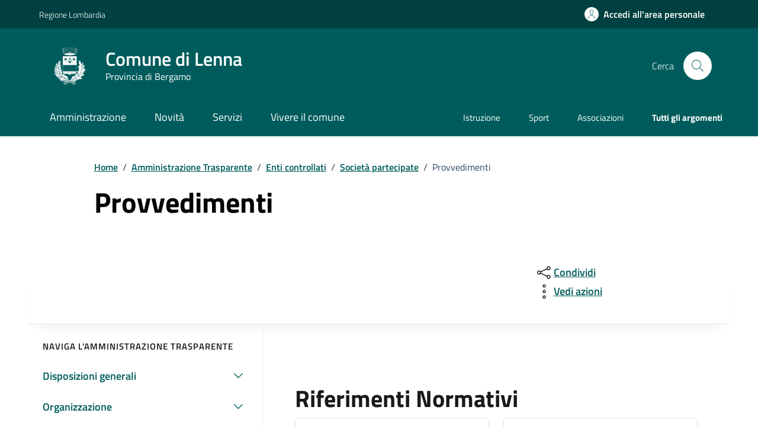

--- FILE ---
content_type: text/html;charset=UTF-8
request_url: https://www.comune.lenna.bg.it/amministrazione-trasparente/enti-controllati/societa-partecipate/provvedimenti/index.html
body_size: 15394
content:








<!DOCTYPE html>

<html lang="it">

	
	<head>
		<meta charset="utf-8">
		<meta http-equiv="X-UA-Compatible" content="IE=edge">
		<meta http-equiv="Content-Language" content="en">
		<meta http-equiv="Content-Type" content="text/html; charset=utf-8">
		
		
		
		
		<title>Comune di Lenna : Provvedimenti</title>
		
		<meta name="viewport" content="width=device-width,initial-scale=1">
		<meta name="description" content="Comune di Lenna">

		<link rel="stylesheet" href="/system/modules/it.comunefacile.designpa/resources/assets/bootstrap-italia/dist/css/jungle/bootstrap-italia-comuni.min.css">
		<link rel="stylesheet" href="/system/modules/it.comunefacile.designpa/resources/assets/css/jungle/style.css"  >
		<link rel="stylesheet" href="/system/modules/it.comunefacile.designpa/resources/custom/custom.css"  >
		<link rel="manifest" href="/manifest.json">

		
		


		
	</head>

	<body>
		<div class="skiplink">
			<a class="visually-hidden-focusable" href="#main-container">Vai ai contenuti</a>
			<a class="visually-hidden-focusable" href="#footer">Vai al
				footer</a>  
		</div><!-- /skiplink -->
		<div>
			<div  id="header" >

































	
	    

	<div style="margin-top:0px;">
		
		
			

			
				<!-- Nome del comune preso dalle properties del sito-->
				
				
				
				
				
				
				
				

				<header class="it-header-wrapper" data-bs-target="#header-nav-wrapper" >
					<!-------------------------------- BARRA DI COLORE DIVERSO------------------------------------->
					<div class="it-header-slim-wrapper">
						<div class="container">
							<div class="row">
								<div class="it-header-slim-wrapper-content">

									<!-- LINK ESTERNO -->
									
										
											
												<a class="d-lg-block navbar-brand" target="_blank" href="https://www.regione.lombardia.it/wps/portal/istituzionale/" 
												   aria-label="Vai al portale Regione Lombardia - link esterno - apertura nuova scheda" title="Vai al portale Regione Lombardia" >
													Regione Lombardia</a>
											
											
										
									
									<!-- AREA RISERVATA -->
									<div class="it-header-slim-right-zone" role="navigation">
										<div class="nav-item dropdown">

											
												<a class="btn btn-primary btn-icon btn-full" href="/area-personale/" data-element="personal-area-login" title="Accedi all'area personale" 
												   role="button" aria-expanded="false">
													<span class="rounded-icon" aria-hidden="true">
														<svg class="icon icon-primary">
															<use xlink:href="/system/modules/it.comunefacile.designpa/resources/assets/bootstrap-italia/dist/svg/sprites.svg#it-user"></use>
														</svg>
													</span>
													<span class="d-none d-lg-block">Accedi all'area personale</span>
												</a>
											
											
										</div>
									</div>
								</div>
							</div>
						</div>
					</div>



					<div class="it-nav-wrapper">
						<div class="it-header-center-wrapper">
							<div class="container">
								<div class="row">
									<div class="col-12">
										<div class="it-header-center-content-wrapper">


											<!---------------------------------------------------- LOGO ------------------------------------------------------->
											<div class="it-brand-wrapper">
												<a href="/" title="Vai alla homepage" aria-label="Home Comune di Lenna">
													<img src="/.galleries/immagini/loghi-banner/Comune-di-Lenna.png" width="80" height="80" style="margin-right:20px"; alt=""/>
													<div class="it-brand-text">
														<div class="it-brand-title">Comune di Lenna</div>
														<div class="it-brand-tagline d-none d-md-block">Provincia di Bergamo</div>
													</div>
												</a>
											</div>


											<!------------------------------------------------- SOCIAL ----------------------------------------------------->
											<div class="it-right-zone">
												


												<!--------------------------------------------------------------------RICERCA---------------------------------------------------------------->
												<div class="it-search-wrapper">
													<span class="d-none d-md-block">Cerca</span>
													<button class="search-link rounded-icon" type="button" data-bs-toggle="modal" data-bs-target="#search-modal" aria-label="Cerca nel sito">
														<svg class="icon">
															<use href="/system/modules/it.comunefacile.designpa/resources/assets/bootstrap-italia/dist/svg/sprites.svg#it-search"></use>
														</svg>
													</button>
												</div>
												
												
											</div>
										</div>
									</div>
								</div>
							</div>
						</div>




						<!------------------------------------ LINK ALLE SOTTOPAGINE E/O MENU BURGER PER TELEFONI ----------------------------------------------------------->
						<div class="it-header-navbar-wrapper" id="header-nav-wrapper">
							<div class="container">

								<!---------------------menu burger-------------------------->
								<nav class="navbar navbar-expand-lg has-megamenu" aria-label="Navigazione principale">
									<button class="custom-navbar-toggler" type="button" aria-controls="nav4" aria-expanded="false" aria-label="Mostra/Nascondi la navigazione" data-bs-target="#nav4" data-bs-toggle="navbarcollapsible" role="navigation">
										<svg class="icon">
											<use href="/system/modules/it.comunefacile.designpa/resources/assets/bootstrap-italia/dist/svg/sprites.svg#it-burger"></use>
										</svg>
									</button>
									<div class="navbar-collapsable" id="nav4">
										<div class="overlay" style="display: none;"></div>
										<div class="close-div">
											<button class="btn close-menu" type="button">
												<span class="visually-hidden">Nascondi la navigazione</span>
												<svg class="icon">
													<use href="/system/modules/it.comunefacile.designpa/resources/assets/bootstrap-italia/dist/svg/sprites.svg#it-close-big"></use>
												</svg>
											</button>
										</div>
										<div class="menu-wrapper">
											<a href="/" aria-label="home Comune di Lenna" class="logo-hamburger">
												<div class="it-brand-text">
													<div class="it-brand-title">Comune di Lenna</div>
												</div>
											</a>
											<!-------- Mostra imagini 1 piano -------->
											<!--<ul class="nav navbar-nav navbar-left">-->
<ul class="navbar-nav" data-element="main-navigation">
	<li class="nav-item">
				<a data-element="management" href="/amministrazione/" class="nav-link"><span>Amministrazione</span></a>
			</li>
	   <li class="nav-item">
				<a data-element="news" href="/novita/" class="nav-link"><span>Novità</span></a>
			</li>
	   <li class="nav-item">
				<a data-element="all-services" href="/servizi/" class="nav-link"><span>Servizi</span></a>
			</li>
	   <li class="nav-item">
				<a data-element="live" href="/vivere-il-comune/" class="nav-link"><span>Vivere il comune</span></a>
			</li>
	   </ul>





 
											<!----------argomenti in evidenza ------->
											<ul class="navbar-nav navbar-secondary">
												
												
													
													
														
															
															
																
																	
																		
																		
																		<li class="nav-item">
																			<a class="nav-link" href="/argomenti/dettaglio/index.html?page=0&categorie=argomento/istruzione/" title="Vai all'argomento: Istruzione">
																				Istruzione
																			</a>
																		</li>
																	
																
																	
																		
																		
																		<li class="nav-item">
																			<a class="nav-link" href="/argomenti/dettaglio/index.html?page=0&categorie=argomento/sport/" title="Vai all'argomento: Sport">
																				Sport
																			</a>
																		</li>
																	
																
																	
																		
																		
																		<li class="nav-item">
																			<a class="nav-link" href="/argomenti/dettaglio/index.html?page=0&categorie=argomento/associazioni/" title="Vai all'argomento: Associazioni">
																				Associazioni
																			</a>
																		</li>
																	
																


															
														
													
												
												
												<li class="nav-item">
													<a class="nav-link" href="/argomenti/" data-element="all-topics">
														<span class="fw-bold">Tutti gli argomenti</span>
													</a>
												</li>
												
											</ul>
										</div>
									</div>
								</nav>
							</div>
						</div>
					</div>
				</header>
				<!------------------------------------------ FINE DEI LINK -------------------------------------->









				
					<!-- MOSTRA IL BREADCRUMB -->
					
						<div class="container" id="main-container">
							<div class="row justify-content-center">
								<div class="col-12 col-lg-10">
									<div class="cmp-breadcrumbs" role="navigation">

<nav class="breadcrumb-container">
	<ol class="breadcrumb p-0" data-element="breadcrumb">
		<li class="breadcrumb-item"><a href="/" >Home</a></li>
				<li class="breadcrumb-item"><span class="separator">/</span><a href="/amministrazione-trasparente/" >Amministrazione Trasparente</a></li>
				<li class="breadcrumb-item"><span class="separator">/</span><a href="/amministrazione-trasparente/enti-controllati/societa-partecipate/" >Enti controllati</a></li>
				<li class="breadcrumb-item"><span class="separator">/</span><a href="/amministrazione-trasparente/enti-controllati/societa-partecipate/" >Società partecipate</a></li>
				<li class="breadcrumb-item active" aria-current="page"><span class="separator">/</span>Provvedimenti</li>
				</ol>
</nav>

</div>
								</div>
							</div>
						</div>
					

					<div class="container">

						<!-- MOSTRA LA SFUMATURA -->
						<div class="row justify-content-center ">
							<div class="col-12 col-lg-6">
								<div class="cmp-hero">
									<section class="it-hero-wrapper bg-white align-items-start">
										
											<div class="it-hero-text-wrapper pt-0 ps-0 pb-4 pb-lg-60">

												<!-- MOSTRA IL TITOLO -->
												
													<h1 class="text-black hero-title mb-1rem" data-element="page-name" id="titlePage">Provvedimenti</h1>
												

												<!-- MOSTRA LA DESCRIZIONE -->
												

											</div>
										
									</section>
								</div>       
							</div>
							<div class="col-lg-3 offset-lg-1">
								<!-- MOSTRA I PULSANTI E LE AZIONI -->
								
							</div>
						</div>
					</div>

				
			
		
















		<!------------------------------------------- MENU A TENDINA PER LA RICERCA ----------------------------------------------------->
			<div class="modal fade search-modal" id="search-modal" tabindex="-1" role="dialog" aria-hidden="true">
				<div class="modal-dialog modal-lg" role="document">
					<div class="modal-content perfect-scrollbar">
						<div class="modal-body">
							<form name="searchFormHeader" action="/ricerca/" method="post" >
								<div class="container">


									<div class="row variable-gutters">
										<div class="col">
											<div class="modal-title">
												<button class="search-link d-md-none" type="button" data-bs-toggle="modal" data-bs-target="#search-modal" aria-label="Chiudi e torna alla pagina precedente">
													<svg class="icon icon-md">
														<use href="/system/modules/it.comunefacile.designpa/resources/assets/bootstrap-italia/dist/svg/sprites.svg#it-arrow-left"></use>
													</svg>
												</button>
												<h2>Cerca</h2>
												<button class="search-link d-none d-md-block" type="button" data-bs-toggle="modal" data-bs-target="#search-modal" aria-label="Chiudi e torna alla pagina precedente">
													<svg class="icon icon-md">
														<use href="/system/modules/it.comunefacile.designpa/resources/assets/bootstrap-italia/dist/svg/sprites.svg#it-close-big"></use>
													</svg>
												</button>
											</div>
											<div class="form-group autocomplete-wrapper">
												<label for="autocomplete-two" class="visually-hidden">Cerca nel sito</label>
												<input type="search" class="autocomplete ps-5" placeholder="Cerca nel sito" id="cerca" name="q" data-bs-autocomplete="[]">
												<span class="autocomplete-icon" aria-hidden="true">
													<svg class="icon"><use href="/system/modules/it.comunefacile.designpa/resources/assets/bootstrap-italia/dist/svg/sprites.svg#it-search"></use></svg>
												</span>
												<button type="submit" class="btn btn-primary" >
													<span class="">Cerca</span>
												</button>
											</div>
										</div>
									</div>



									
									<div class="row variable-gutters">
										<div class="searches-list-wrapper">
											<div class="other-link-title">FORSE STAVI CERCANDO</div>
											<ul class="link-list t-primary">
												
												
												
												
												

												
												
												
												
												
													
													
														
															
															<li class="mb-3 mt-3">
																<a class="list-item ps-0 title-medium" href="/servizi/educazione-e-formazione/dettaglio-servizio/Richiedere-iscrizione-al-trasporto-scolastico/">
																	<span>Richiedere iscrizione al trasporto scolastico</span>
																</a>
															</li>
														
															
															<li class="mb-3 mt-3">
																<a class="list-item ps-0 title-medium" href="/servizi/educazione-e-formazione/dettaglio-servizio/Richiedere-iscrizione-alla-mensa-scolastica/">
																	<span>Richiedere iscrizione alla mensa scolastica</span>
																</a>
															</li>
														
															
															<li class="mb-3 mt-3">
																<a class="list-item ps-0 title-medium" href="/servizi/anagrafe-e-stato-civile/dettaglio-servizio/Richiedere-laccesso-agli-atti/">
																	<span>Richiedere l'accesso agli atti</span>
																</a>
															</li>
														
													
												

												
												
												

												
												
												
												
												
													
													
														
															
															<li class="mb-3 mt-3">
																<a class="list-item ps-0 title-medium" href="/amministrazione/uffici/dettaglio-ufficio/Ufficio-Anagrafe-Elettorale-Stato-Civile-e-Protocollo/">
																	<span>Ufficio Anagrafe, Elettorale, Stato Civile e Protocollo</span>
																</a>
															</li>
														
															
															<li class="mb-3 mt-3">
																<a class="list-item ps-0 title-medium" href="/amministrazione/uffici/dettaglio-ufficio/Ufficio-Edilizia-Privata/">
																	<span>Ufficio Edilizia Privata</span>
																</a>
															</li>
														
															
															<li class="mb-3 mt-3">
																<a class="list-item ps-0 title-medium" href="/amministrazione/uffici/dettaglio-ufficio/Ufficio-Lavori-Pubblici/">
																	<span>Ufficio Lavori Pubblici</span>
																</a>
															</li>
														
													
												

												
												<li class="mb-3 mt-3">
													<a class="list-item ps-0 title-medium" href="/amministrazione-trasparente/">
														<span>Amministrazione trasparente</span>
													</a>
												</li>

												
												<li class="mb-3 mt-3">
													<a class="list-item ps-0 title-medium" href="/servizi/ambiente-e-territorio/rifiuti/">
														<span>Calendario rifiuti</span>
													</a>
												</li>

												
												
												
												
												
													
													
														
															
															<li class="mb-3 mt-3">
																<a class="list-item ps-0 title-medium" href="/vivere-il-comune/luoghi/dettaglio-luogo/Municipio-di-Lenna/">
																	<span>Municipio di Lenna</span>
																</a>
															</li>
														
															
															<li class="mb-3 mt-3">
																<a class="list-item ps-0 title-medium" href="/vivere-il-comune/luoghi/dettaglio-luogo/Piattaforma-Ecologica-Area-attrezzata/">
																	<span>Piattaforma Ecologica - Area attrezzata</span>
																</a>
															</li>
														
															
															<li class="mb-3 mt-3">
																<a class="list-item ps-0 title-medium" href="/vivere-il-comune/luoghi/dettaglio-luogo/Teatro-comunale/">
																	<span>Teatro comunale</span>
																</a>
															</li>
														
													
												

											</ul>
										</div>
									</div>
								</div>
							</form>
						</div>
					</div>
				</div>
			</div>
	</div>

 </div>
		</div>
		<main>
			<div>
				<div  id="page-complete" ><div>
		<div class="container">
			<div class="row justify-content-center row-shadow">
				<div class="col-12 col-lg-10">
					<div class="cmp-heading pb-3 pb-lg-4">
						<div class="row">
							<div class="col-lg-8">
								<div class="it-hero-text-wrapper pt-0 ps-0 pb-4 pb-lg-60">
									<div class="hero-text">
										<p>
											</p>
									</div>
								</div>
							</div>
							<div class="col-lg-3 offset-lg-1 mt-5 mt-lg-0">
								<div class="dropdown d-inline">
	<button aria-label="condividi sui social" class="btn btn-dropdown dropdown-toggle text-decoration-underline d-inline-flex align-items-center fs-0" type="button" 
	    id="shareActions" data-bs-toggle="dropdown" aria-haspopup="true" aria-expanded="false" aria-label="Apri il menÃ¹ delle condivisioni">
		<svg class="icon" aria-hidden="true">
			<use xlink:href="/system/modules/it.comunefacile.designpa/resources/assets/bootstrap-italia/dist/svg/sprites.svg#it-share" aria-></use>
		</svg>
		<span>Condividi</span>
	</button>
	<div class="dropdown-menu shadow-lg" aria-labelledby="shareActions">
		<div class="link-list-wrapper">
			<ul class="link-list" role="menu">
				<li role="none">
					<a class="list-item" id="facebook-share" href="#" role="menuitem" target="_blank" aria-label="Condividi questa pagina su facebook">
						<svg class="icon" aria-hidden="true">
							<use xlink:href="/system/modules/it.comunefacile.designpa/resources/assets/bootstrap-italia/dist/svg/sprites.svg#it-facebook"></use>
						</svg>
						<span>Facebook</span>
					</a>
				</li>
				<li role="none">
					<a class="list-item" id="twitter-share" href="#" role="menuitem" target="_blank" aria-label="Condividi questa pagina su X">
						<svg class="icon" aria-hidden="true">
							<use xlink:href="/system/modules/it.comunefacile.designpa/resources/assets/bootstrap-italia/dist/svg/sprites.svg#it-twitter"></use>
						</svg>
						<span>X</span>
					</a>
				</li>
				<li role="none">
					<a class="list-item" id="linkedin-share" href="#" role="menuitem" target="_blank" aria-label="Condividi questa pagina su linkedin">
						<svg class="icon" aria-hidden="true">
							<use xlink:href="/system/modules/it.comunefacile.designpa/resources/assets/bootstrap-italia/dist/svg/sprites.svg#it-linkedin"></use>
						</svg>
						<span>Linkedin</span>
					</a>
				</li>
				<li role="none">
				  	<a class="list-item" id="whatsapp-share" href="#" role="menuitem" target="_blank" aria-label="Condividi questa pagina su whatsapp">
						<svg class="icon" aria-hidden="true">
					  		<use xlink:href="/system/modules/it.comunefacile.designpa/resources/assets/bootstrap-italia/dist/svg/sprites.svg#it-whatsapp"></use>
						</svg>
						<span>Whatsapp</span>
				  	</a>
				</li>
				<li role="none">
					<a class="list-item" id="telegram-share" href="#" role="menuitem" target="_blank" aria-label="Condividi questa pagina su telegram">
						<svg class="icon" aria-hidden="true">
							<use xlink:href="/system/modules/it.comunefacile.designpa/resources/assets/bootstrap-italia/dist/svg/sprites.svg#it-telegram"></use>
						</svg>
						<span>Telegram</span>
					</a>
				</li>
				
				
				<script>
					document.addEventListener('DOMContentLoaded', function() {
						const currentUrl = 'https://www.comune.lenna.bg.it:443/comunelenna/opencms/system/modules/it.comunefacile.designpa/formatters/amm-trasparente-nav-laterale.jsp' 
						                   || window.location.href;
						const facebookLink = "https://www.facebook.com/sharer/sharer.php?u=" + encodeURIComponent(currentUrl);
						document.getElementById("facebook-share")?.setAttribute("href", facebookLink);
						const twitterLink = "https://twitter.com/intent/tweet?text=" + encodeURIComponent(currentUrl);
						document.getElementById("twitter-share")?.setAttribute("href", twitterLink);
						const linkedinLink = "https://www.linkedin.com/shareArticle?url=" + encodeURIComponent(currentUrl);
						document.getElementById("linkedin-share")?.setAttribute("href", linkedinLink);
						const whatsappLink = "https://api.whatsapp.com/send?text=" + encodeURIComponent(currentUrl);
						document.getElementById("whatsapp-share")?.setAttribute("href", whatsappLink);
						const telegramLink = "https://t.me/share/url?url=" + encodeURIComponent(currentUrl);
						document.getElementById("telegram-share")?.setAttribute("href", telegramLink);
					});
				</script>
			</ul>
		</div>
	</div>
</div><div class="dropdown d-inline">
	<button aria-label="vedi azioni da compiere sulla pagina" class="btn btn-dropdown dropdown-toggle text-decoration-underline d-inline-flex align-items-center fs-0" type="button" 
	        id="viewActions" data-bs-toggle="dropdown" aria-haspopup="true" aria-expanded="false" aria-label="Vedi altre azioni eseguibili sulla pagina">
		<svg class="icon" aria-hidden="true" aria-label="Icona del menu delle azioni">
			<use xlink:href="/system/modules/it.comunefacile.designpa/resources/assets/bootstrap-italia/dist/svg/sprites.svg#it-more-items"></use>
		</svg>
		<span>Vedi azioni</span>
	</button>
	<div class="dropdown-menu shadow-lg" aria-labelledby="viewActions">
		<div class="link-list-wrapper">
			<ul class="link-list" role="menu">
				<li role="none">
					<a class="list-item" href="#" onclick="window.print()" role="menuitem" aria-label="Stampa la pagina">
						<svg class="icon" aria-hidden="true">
							<use xlink:href="/system/modules/it.comunefacile.designpa/resources/assets/bootstrap-italia/dist/svg/sprites.svg#it-print"></use>
						</svg>
						<span>Stampa</span>
					</a>
				</li>
				<li role="none">
					<a class="list-item" href="#" onclick="window.listenElements(this, '[data-audio]')" role="menuitem" aria-label="Ascolta la pagina">
						<svg class="icon" aria-hidden="true">
							<use xlink:href="/system/modules/it.comunefacile.designpa/resources/assets/bootstrap-italia/dist/svg/sprites.svg#it-hearing"></use>
						</svg>
						<span>Ascolta</span>
					</a>
				</li>
				<li role="none">
					<a class="list-item" href="mailto:?subject=&body=" role="menuitem" aria-label="Invia il contenuto della pagina tramite mail">
						<svg class="icon" aria-hidden="true">
							<use xlink:href="/system/modules/it.comunefacile.designpa/resources/assets/bootstrap-italia/dist/svg/sprites.svg#it-mail"></use>
						</svg>
						<span>Invia</span>
					</a>
				</li>
			</ul>
		</div>
	</div>
</div>



</div>
						</div>
					</div>
				</div>
			</div>
		</div>
		<div class="container">
			<div class="row border-top border-light row-column-border row-column-menu-left mt-0px">
				<aside class="col-lg-4">
					<div class="sidebar-wrapper">
						<div class="h3">Naviga l'amministrazione trasparente</div>
						<div class="sidebar-linklist-wrapper">
							<div class="link-list-wrapper">
								<ul class="link-list">
									















<!-- Numero elementi sottosezione -->


	








<!-- Elementi senza sottosezioni (link diretto alla pagina)-->


<!--Elementi con sottosezioni-->


	<!-- Redirect -->
	
		<li>
			<a class="list-item right-icon  large medium" href="#collapse-0" role="button" data-bs-toggle="collapse" aria-expanded="false" aria-controls="collapse-0">
				<span class="list-item-title-icon-wrapper">
					<span>Disposizioni generali</span>
					<svg class="icon icon-primary icon-md" href="#collapse-0">
						<use href="/system/modules/it.comunefacile.designpa/resources/assets/bootstrap-italia/dist/svg/sprites.svg#it-expand"></use>
					</svg>
				</span>
			</a>
		</li>
	


	<!-- Link diretto alla pagina -->
	
	
	<!-- Lista sottosezioni-->
	

	<ul class="link-sublist collapse " id="collapse-0">
		
			

			















<!-- Numero elementi sottosezione -->


	








<!-- Elementi senza sottosezioni (link diretto alla pagina)-->

	<li>
		<a class="list-item  " href="/amministrazione-trasparente/disposizioni-generali/piano-triennale-per-la-prevenzione-della-corruzione-e-della-trasparenza/" role="button" data-element="amministration-element">
			<span class="list-item-title">
				<span>Piano triennale per la prevenzione della corruzione e della trasparenza</span>
			</span>
		</a>
	</li>


<!--Elementi con sottosezioni-->


		
			

			















<!-- Numero elementi sottosezione -->


	








<!-- Elementi senza sottosezioni (link diretto alla pagina)-->


<!--Elementi con sottosezioni-->


	<!-- Redirect -->
	


	<!-- Link diretto alla pagina -->
	

		<li>
			<div class="row" style="margin-right: 10px;">
				<a class="col-10 list-item right-icon  " style="padding-left: 36px;" href="/amministrazione-trasparente/disposizioni-generali/atti-generali/">
					<span class="list-item-title-icon-wrapper">
						<span>Atti generali</span>

					</span>
				</a>
				<a class="col-2 list-item right-icon" href="#collapse-0-1" role="button" data-bs-toggle="collapse" aria-expanded="false" aria-controls="collapse-0-1">
					<span class="list-item-title-icon-wrapper">
						<svg class="icon icon-primary icon-md">
							<use href="/system/modules/it.comunefacile.designpa/resources/assets/bootstrap-italia/dist/svg/sprites.svg#it-expand"></use>
						</svg>
					</span>
				</a>
			</div>
		</li>
		
	
	
	<!-- Lista sottosezioni-->
	

	<ul class="link-sublist collapse " id="collapse-0-1">
		
			

			















<!-- Numero elementi sottosezione -->


	








<!-- Elementi senza sottosezioni (link diretto alla pagina)-->

	<li>
		<a class="list-item  " href="/amministrazione-trasparente/disposizioni-generali/atti-generali/riferimenti-normativi-su-organizzazione-e-attivita/" role="button" data-element="amministration-element">
			<span class="list-item-title">
				<span>Riferimenti normativi su organizzazione e attività</span>
			</span>
		</a>
	</li>


<!--Elementi con sottosezioni-->


		
			

			















<!-- Numero elementi sottosezione -->


	








<!-- Elementi senza sottosezioni (link diretto alla pagina)-->

	<li>
		<a class="list-item  " href="/amministrazione-trasparente/disposizioni-generali/atti-generali/atti-amministrativi-generali/" role="button" data-element="amministration-element">
			<span class="list-item-title">
				<span>Atti amministrativi generali</span>
			</span>
		</a>
	</li>


<!--Elementi con sottosezioni-->


		
			

			















<!-- Numero elementi sottosezione -->


	








<!-- Elementi senza sottosezioni (link diretto alla pagina)-->

	<li>
		<a class="list-item  " href="/amministrazione-trasparente/disposizioni-generali/atti-generali/documenti-di-programmazione-strategico-gestionale/" role="button" data-element="amministration-element">
			<span class="list-item-title">
				<span>Documenti di programmazione strategico-gestionale</span>
			</span>
		</a>
	</li>


<!--Elementi con sottosezioni-->


		
			

			















<!-- Numero elementi sottosezione -->


	








<!-- Elementi senza sottosezioni (link diretto alla pagina)-->

	<li>
		<a class="list-item  " href="/amministrazione-trasparente/disposizioni-generali/atti-generali/codice-disciplinare-e-codice-di-condotta/" role="button" data-element="amministration-element">
			<span class="list-item-title">
				<span>Codice disciplinare e codice di condotta</span>
			</span>
		</a>
	</li>


<!--Elementi con sottosezioni-->


		
			

			















<!-- Numero elementi sottosezione -->


	








<!-- Elementi senza sottosezioni (link diretto alla pagina)-->

	<li>
		<a class="list-item  " href="/amministrazione-trasparente/disposizioni-generali/atti-generali/statuti-e-leggi-regionali/" role="button" data-element="amministration-element">
			<span class="list-item-title">
				<span>Statuti e leggi regionali</span>
			</span>
		</a>
	</li>


<!--Elementi con sottosezioni-->


		
	</ul>


		
			

			















<!-- Numero elementi sottosezione -->


	








<!-- Elementi senza sottosezioni (link diretto alla pagina)-->


<!--Elementi con sottosezioni-->


	<!-- Redirect -->
	


	<!-- Link diretto alla pagina -->
	

		<li>
			<div class="row" style="margin-right: 10px;">
				<a class="col-10 list-item right-icon  " style="padding-left: 36px;" href="/amministrazione-trasparente/disposizioni-generali/scadenzario-obblighi-amministrativi/">
					<span class="list-item-title-icon-wrapper">
						<span>Oneri informativi per cittadini e imprese</span>

					</span>
				</a>
				<a class="col-2 list-item right-icon" href="#collapse-0-2" role="button" data-bs-toggle="collapse" aria-expanded="false" aria-controls="collapse-0-2">
					<span class="list-item-title-icon-wrapper">
						<svg class="icon icon-primary icon-md">
							<use href="/system/modules/it.comunefacile.designpa/resources/assets/bootstrap-italia/dist/svg/sprites.svg#it-expand"></use>
						</svg>
					</span>
				</a>
			</div>
		</li>
		
	
	
	<!-- Lista sottosezioni-->
	

	<ul class="link-sublist collapse " id="collapse-0-2">
		
			

			















<!-- Numero elementi sottosezione -->


	








<!-- Elementi senza sottosezioni (link diretto alla pagina)-->

	<li>
		<a class="list-item  " href="/amministrazione-trasparente/disposizioni-generali/scadenzario-obblighi-amministrativi/scadenzario-obblighi-amministrativi/" role="button" data-element="amministration-element">
			<span class="list-item-title">
				<span>Scadenzario obblighi amministrativi</span>
			</span>
		</a>
	</li>


<!--Elementi con sottosezioni-->


		
	</ul>


		
	</ul>

















<!-- Numero elementi sottosezione -->


	








<!-- Elementi senza sottosezioni (link diretto alla pagina)-->


<!--Elementi con sottosezioni-->


	<!-- Redirect -->
	
		<li>
			<a class="list-item right-icon  large medium" href="#collapse-1" role="button" data-bs-toggle="collapse" aria-expanded="false" aria-controls="collapse-1">
				<span class="list-item-title-icon-wrapper">
					<span>Organizzazione</span>
					<svg class="icon icon-primary icon-md" href="#collapse-1">
						<use href="/system/modules/it.comunefacile.designpa/resources/assets/bootstrap-italia/dist/svg/sprites.svg#it-expand"></use>
					</svg>
				</span>
			</a>
		</li>
	


	<!-- Link diretto alla pagina -->
	
	
	<!-- Lista sottosezioni-->
	

	<ul class="link-sublist collapse " id="collapse-1">
		
			

			















<!-- Numero elementi sottosezione -->


	








<!-- Elementi senza sottosezioni (link diretto alla pagina)-->


<!--Elementi con sottosezioni-->


	<!-- Redirect -->
	


	<!-- Link diretto alla pagina -->
	

		<li>
			<div class="row" style="margin-right: 10px;">
				<a class="col-10 list-item right-icon  " style="padding-left: 36px;" href="/amministrazione-trasparente/organizzazione/titolari-di-incarichi-politici-di-amministrazione-di-direzione-o-di-governo/">
					<span class="list-item-title-icon-wrapper">
						<span>Titolari di incarichi politici, di amministrazione, di direzione o di governo</span>

					</span>
				</a>
				<a class="col-2 list-item right-icon" href="#collapse-1-0" role="button" data-bs-toggle="collapse" aria-expanded="false" aria-controls="collapse-1-0">
					<span class="list-item-title-icon-wrapper">
						<svg class="icon icon-primary icon-md">
							<use href="/system/modules/it.comunefacile.designpa/resources/assets/bootstrap-italia/dist/svg/sprites.svg#it-expand"></use>
						</svg>
					</span>
				</a>
			</div>
		</li>
		
	
	
	<!-- Lista sottosezioni-->
	

	<ul class="link-sublist collapse " id="collapse-1-0">
		
			

			















<!-- Numero elementi sottosezione -->


	








<!-- Elementi senza sottosezioni (link diretto alla pagina)-->

	<li>
		<a class="list-item  " href="/amministrazione-trasparente/organizzazione/titolari-di-incarichi-politici-di-amministrazione-di-direzione-o-di-governo/titolari-di-incarichi-politici/" role="button" data-element="amministration-element">
			<span class="list-item-title">
				<span>Titolari di incarichi politici</span>
			</span>
		</a>
	</li>


<!--Elementi con sottosezioni-->


		
			

			















<!-- Numero elementi sottosezione -->


	








<!-- Elementi senza sottosezioni (link diretto alla pagina)-->

	<li>
		<a class="list-item  " href="/amministrazione-trasparente/organizzazione/titolari-di-incarichi-politici-di-amministrazione-di-direzione-o-di-governo/titolari-di-incarichi-di-amministrazione-di-direzione-o-di-governo/" role="button" data-element="amministration-element">
			<span class="list-item-title">
				<span>Titolari di incarichi di amministrazione, di direzione o di governo</span>
			</span>
		</a>
	</li>


<!--Elementi con sottosezioni-->


		
			

			















<!-- Numero elementi sottosezione -->


	








<!-- Elementi senza sottosezioni (link diretto alla pagina)-->

	<li>
		<a class="list-item  " href="/amministrazione-trasparente/organizzazione/titolari-di-incarichi-politici-di-amministrazione-di-direzione-o-di-governo/cessati-dallincarico/" role="button" data-element="amministration-element">
			<span class="list-item-title">
				<span>Cessati dall'incarico</span>
			</span>
		</a>
	</li>


<!--Elementi con sottosezioni-->


		
			

			















<!-- Numero elementi sottosezione -->


	








<!-- Elementi senza sottosezioni (link diretto alla pagina)-->

	<li>
		<a class="list-item  " href="/amministrazione-trasparente/organizzazione/titolari-di-incarichi-politici-di-amministrazione-di-direzione-o-di-governo/organi-di-indirizzo-politico-di-amministrazione-e-gestione/" role="button" data-element="amministration-element">
			<span class="list-item-title">
				<span>Organi di indirizzo politico, di amministrazione e gestione</span>
			</span>
		</a>
	</li>


<!--Elementi con sottosezioni-->


		
	</ul>


		
			

			















<!-- Numero elementi sottosezione -->


	








<!-- Elementi senza sottosezioni (link diretto alla pagina)-->

	<li>
		<a class="list-item  " href="/amministrazione-trasparente/organizzazione/sanzioni-per-mancata-comunicazione-dei-dati-/" role="button" data-element="amministration-element">
			<span class="list-item-title">
				<span>Sanzioni per mancata o incompleta comunicazione dei dati da parte dei titolari di incarichi politici, di amministrazione, di direzione o di governo</span>
			</span>
		</a>
	</li>


<!--Elementi con sottosezioni-->


		
			

			















<!-- Numero elementi sottosezione -->


	








<!-- Elementi senza sottosezioni (link diretto alla pagina)-->


<!--Elementi con sottosezioni-->


	<!-- Redirect -->
	


	<!-- Link diretto alla pagina -->
	

		<li>
			<div class="row" style="margin-right: 10px;">
				<a class="col-10 list-item right-icon  " style="padding-left: 36px;" href="/amministrazione-trasparente/organizzazione/articolazione-degli-uffici/">
					<span class="list-item-title-icon-wrapper">
						<span>Articolazione degli uffici</span>

					</span>
				</a>
				<a class="col-2 list-item right-icon" href="#collapse-1-2" role="button" data-bs-toggle="collapse" aria-expanded="false" aria-controls="collapse-1-2">
					<span class="list-item-title-icon-wrapper">
						<svg class="icon icon-primary icon-md">
							<use href="/system/modules/it.comunefacile.designpa/resources/assets/bootstrap-italia/dist/svg/sprites.svg#it-expand"></use>
						</svg>
					</span>
				</a>
			</div>
		</li>
		
	
	
	<!-- Lista sottosezioni-->
	

	<ul class="link-sublist collapse " id="collapse-1-2">
		
			

			















<!-- Numero elementi sottosezione -->


	








<!-- Elementi senza sottosezioni (link diretto alla pagina)-->

	<li>
		<a class="list-item  " href="/amministrazione-trasparente/organizzazione/articolazione-degli-uffici/organigramma/" role="button" data-element="amministration-element">
			<span class="list-item-title">
				<span>Organigramma</span>
			</span>
		</a>
	</li>


<!--Elementi con sottosezioni-->


		
	</ul>


		
			

			















<!-- Numero elementi sottosezione -->


	








<!-- Elementi senza sottosezioni (link diretto alla pagina)-->

	<li>
		<a class="list-item  " href="/amministrazione-trasparente/organizzazione/telefono-e-posta-elettronica/" role="button" data-element="amministration-element">
			<span class="list-item-title">
				<span>Telefono e posta elettronica</span>
			</span>
		</a>
	</li>


<!--Elementi con sottosezioni-->


		
			

			















<!-- Numero elementi sottosezione -->


	








<!-- Elementi senza sottosezioni (link diretto alla pagina)-->


<!--Elementi con sottosezioni-->


	<!-- Redirect -->
	


	<!-- Link diretto alla pagina -->
	

		<li>
			<div class="row" style="margin-right: 10px;">
				<a class="col-10 list-item right-icon  " style="padding-left: 36px;" href="/amministrazione-trasparente/organizzazione/rendiconti-gruppi-consiliari-regionali-provinciali/">
					<span class="list-item-title-icon-wrapper">
						<span>Rendiconti gruppi consiliari regionali/provinciali</span>

					</span>
				</a>
				<a class="col-2 list-item right-icon" href="#collapse-1-4" role="button" data-bs-toggle="collapse" aria-expanded="false" aria-controls="collapse-1-4">
					<span class="list-item-title-icon-wrapper">
						<svg class="icon icon-primary icon-md">
							<use href="/system/modules/it.comunefacile.designpa/resources/assets/bootstrap-italia/dist/svg/sprites.svg#it-expand"></use>
						</svg>
					</span>
				</a>
			</div>
		</li>
		
	
	
	<!-- Lista sottosezioni-->
	

	<ul class="link-sublist collapse " id="collapse-1-4">
		
			

			















<!-- Numero elementi sottosezione -->


	








<!-- Elementi senza sottosezioni (link diretto alla pagina)-->

	<li>
		<a class="list-item  " href="/amministrazione-trasparente/organizzazione/rendiconti-gruppi-consiliari-regionali-provinciali/atti-degli-organi-di-controllo/" role="button" data-element="amministration-element">
			<span class="list-item-title">
				<span>Atti degli organi di controllo</span>
			</span>
		</a>
	</li>


<!--Elementi con sottosezioni-->


		
	</ul>


		
	</ul>

















<!-- Numero elementi sottosezione -->


	








<!-- Elementi senza sottosezioni (link diretto alla pagina)-->


<!--Elementi con sottosezioni-->


	<!-- Redirect -->
	
		<li>
			<a class="list-item right-icon  large medium" href="#collapse-2" role="button" data-bs-toggle="collapse" aria-expanded="false" aria-controls="collapse-2">
				<span class="list-item-title-icon-wrapper">
					<span>Consulenti e collaboratori</span>
					<svg class="icon icon-primary icon-md" href="#collapse-2">
						<use href="/system/modules/it.comunefacile.designpa/resources/assets/bootstrap-italia/dist/svg/sprites.svg#it-expand"></use>
					</svg>
				</span>
			</a>
		</li>
	


	<!-- Link diretto alla pagina -->
	
	
	<!-- Lista sottosezioni-->
	

	<ul class="link-sublist collapse " id="collapse-2">
		
			

			















<!-- Numero elementi sottosezione -->


	








<!-- Elementi senza sottosezioni (link diretto alla pagina)-->

	<li>
		<a class="list-item  " href="/amministrazione-trasparente/consulenti-e-collaboratori/titolari-di-incarichi-di-collaborazione-o-consulenza/" role="button" data-element="amministration-element">
			<span class="list-item-title">
				<span>Titolari di incarichi  di collaborazione o consulenza</span>
			</span>
		</a>
	</li>


<!--Elementi con sottosezioni-->


		
	</ul>

















<!-- Numero elementi sottosezione -->


	








<!-- Elementi senza sottosezioni (link diretto alla pagina)-->


<!--Elementi con sottosezioni-->


	<!-- Redirect -->
	
		<li>
			<a class="list-item right-icon  large medium" href="#collapse-3" role="button" data-bs-toggle="collapse" aria-expanded="false" aria-controls="collapse-3">
				<span class="list-item-title-icon-wrapper">
					<span>Personale</span>
					<svg class="icon icon-primary icon-md" href="#collapse-3">
						<use href="/system/modules/it.comunefacile.designpa/resources/assets/bootstrap-italia/dist/svg/sprites.svg#it-expand"></use>
					</svg>
				</span>
			</a>
		</li>
	


	<!-- Link diretto alla pagina -->
	
	
	<!-- Lista sottosezioni-->
	

	<ul class="link-sublist collapse " id="collapse-3">
		
			

			















<!-- Numero elementi sottosezione -->


	








<!-- Elementi senza sottosezioni (link diretto alla pagina)-->

	<li>
		<a class="list-item  " href="/amministrazione-trasparente/personale/titolari-di-incarichi-dirigenziali-amministrativi-di-vertice-/" role="button" data-element="amministration-element">
			<span class="list-item-title">
				<span>Titolari di incarichi dirigenziali amministrativi di vertice</span>
			</span>
		</a>
	</li>


<!--Elementi con sottosezioni-->


		
			

			















<!-- Numero elementi sottosezione -->


	








<!-- Elementi senza sottosezioni (link diretto alla pagina)-->


<!--Elementi con sottosezioni-->


	<!-- Redirect -->
	


	<!-- Link diretto alla pagina -->
	

		<li>
			<div class="row" style="margin-right: 10px;">
				<a class="col-10 list-item right-icon  " style="padding-left: 36px;" href="/amministrazione-trasparente/personale/titolari-di-incarichi-dirigenziali-dirigenti-non-generali-/">
					<span class="list-item-title-icon-wrapper">
						<span>Titolari di incarichi dirigenziali (dirigenti non generali)</span>

					</span>
				</a>
				<a class="col-2 list-item right-icon" href="#collapse-3-1" role="button" data-bs-toggle="collapse" aria-expanded="false" aria-controls="collapse-3-1">
					<span class="list-item-title-icon-wrapper">
						<svg class="icon icon-primary icon-md">
							<use href="/system/modules/it.comunefacile.designpa/resources/assets/bootstrap-italia/dist/svg/sprites.svg#it-expand"></use>
						</svg>
					</span>
				</a>
			</div>
		</li>
		
	
	
	<!-- Lista sottosezioni-->
	

	<ul class="link-sublist collapse " id="collapse-3-1">
		
			

			















<!-- Numero elementi sottosezione -->


	








<!-- Elementi senza sottosezioni (link diretto alla pagina)-->

	<li>
		<a class="list-item  " href="/amministrazione-trasparente/personale/titolari-di-incarichi-dirigenziali-dirigenti-non-generali-/incarichi-dirigenziali/" role="button" data-element="amministration-element">
			<span class="list-item-title">
				<span>Incarichi dirigenziali</span>
			</span>
		</a>
	</li>


<!--Elementi con sottosezioni-->


		
			

			















<!-- Numero elementi sottosezione -->


	








<!-- Elementi senza sottosezioni (link diretto alla pagina)-->

	<li>
		<a class="list-item  " href="/amministrazione-trasparente/personale/titolari-di-incarichi-dirigenziali-dirigenti-non-generali-/posti-di-funzione-disponibili/" role="button" data-element="amministration-element">
			<span class="list-item-title">
				<span>Posti di funzione disponibili</span>
			</span>
		</a>
	</li>


<!--Elementi con sottosezioni-->


		
			

			















<!-- Numero elementi sottosezione -->


	








<!-- Elementi senza sottosezioni (link diretto alla pagina)-->

	<li>
		<a class="list-item  " href="/amministrazione-trasparente/personale/titolari-di-incarichi-dirigenziali-dirigenti-non-generali-/ruolo-dirigenti/" role="button" data-element="amministration-element">
			<span class="list-item-title">
				<span>Ruolo dirigenti</span>
			</span>
		</a>
	</li>


<!--Elementi con sottosezioni-->


		
	</ul>


		
			

			















<!-- Numero elementi sottosezione -->


	








<!-- Elementi senza sottosezioni (link diretto alla pagina)-->

	<li>
		<a class="list-item  " href="/amministrazione-trasparente/personale/sanzioni-per-mancata-comunicazione-dei-dati-/" role="button" data-element="amministration-element">
			<span class="list-item-title">
				<span>Sanzioni per mancata comunicazione dei dati</span>
			</span>
		</a>
	</li>


<!--Elementi con sottosezioni-->


		
			

			















<!-- Numero elementi sottosezione -->


	








<!-- Elementi senza sottosezioni (link diretto alla pagina)-->


<!--Elementi con sottosezioni-->


	<!-- Redirect -->
	


	<!-- Link diretto alla pagina -->
	

		<li>
			<div class="row" style="margin-right: 10px;">
				<a class="col-10 list-item right-icon  " style="padding-left: 36px;" href="/amministrazione-trasparente/personale/dotazione-organica/">
					<span class="list-item-title-icon-wrapper">
						<span>Dotazione organica</span>

					</span>
				</a>
				<a class="col-2 list-item right-icon" href="#collapse-3-3" role="button" data-bs-toggle="collapse" aria-expanded="false" aria-controls="collapse-3-3">
					<span class="list-item-title-icon-wrapper">
						<svg class="icon icon-primary icon-md">
							<use href="/system/modules/it.comunefacile.designpa/resources/assets/bootstrap-italia/dist/svg/sprites.svg#it-expand"></use>
						</svg>
					</span>
				</a>
			</div>
		</li>
		
	
	
	<!-- Lista sottosezioni-->
	

	<ul class="link-sublist collapse " id="collapse-3-3">
		
			

			















<!-- Numero elementi sottosezione -->


	








<!-- Elementi senza sottosezioni (link diretto alla pagina)-->

	<li>
		<a class="list-item  " href="/amministrazione-trasparente/personale/dotazione-organica/conto-annuale-del-personale/" role="button" data-element="amministration-element">
			<span class="list-item-title">
				<span>Conto annuale del personale</span>
			</span>
		</a>
	</li>


<!--Elementi con sottosezioni-->


		
			

			















<!-- Numero elementi sottosezione -->


	








<!-- Elementi senza sottosezioni (link diretto alla pagina)-->

	<li>
		<a class="list-item  " href="/amministrazione-trasparente/personale/dotazione-organica/costo-personale-tempo-indeterminato/" role="button" data-element="amministration-element">
			<span class="list-item-title">
				<span>Costo personale tempo indeterminato</span>
			</span>
		</a>
	</li>


<!--Elementi con sottosezioni-->


		
	</ul>


		
			

			















<!-- Numero elementi sottosezione -->


	








<!-- Elementi senza sottosezioni (link diretto alla pagina)-->


<!--Elementi con sottosezioni-->


	<!-- Redirect -->
	


	<!-- Link diretto alla pagina -->
	

		<li>
			<div class="row" style="margin-right: 10px;">
				<a class="col-10 list-item right-icon  " style="padding-left: 36px;" href="/amministrazione-trasparente/personale/personale-non-a-tempo-indeterminato/">
					<span class="list-item-title-icon-wrapper">
						<span>Personale non a tempo indeterminato</span>

					</span>
				</a>
				<a class="col-2 list-item right-icon" href="#collapse-3-4" role="button" data-bs-toggle="collapse" aria-expanded="false" aria-controls="collapse-3-4">
					<span class="list-item-title-icon-wrapper">
						<svg class="icon icon-primary icon-md">
							<use href="/system/modules/it.comunefacile.designpa/resources/assets/bootstrap-italia/dist/svg/sprites.svg#it-expand"></use>
						</svg>
					</span>
				</a>
			</div>
		</li>
		
	
	
	<!-- Lista sottosezioni-->
	

	<ul class="link-sublist collapse " id="collapse-3-4">
		
			

			















<!-- Numero elementi sottosezione -->


	








<!-- Elementi senza sottosezioni (link diretto alla pagina)-->

	<li>
		<a class="list-item  " href="/amministrazione-trasparente/personale/personale-non-a-tempo-indeterminato/costo-del-personale-non-a-tempo-indeterminato/" role="button" data-element="amministration-element">
			<span class="list-item-title">
				<span>Costo del personale non a tempo indeterminato</span>
			</span>
		</a>
	</li>


<!--Elementi con sottosezioni-->


		
	</ul>


		
			

			















<!-- Numero elementi sottosezione -->


	








<!-- Elementi senza sottosezioni (link diretto alla pagina)-->

	<li>
		<a class="list-item  " href="/amministrazione-trasparente/personale/tassi-di-assenza/" role="button" data-element="amministration-element">
			<span class="list-item-title">
				<span>Tassi di assenza</span>
			</span>
		</a>
	</li>


<!--Elementi con sottosezioni-->


		
			

			















<!-- Numero elementi sottosezione -->


	








<!-- Elementi senza sottosezioni (link diretto alla pagina)-->

	<li>
		<a class="list-item  " href="/amministrazione-trasparente/personale/incarichi-conferiti-e-autorizzati-ai-dipendenti-dirigenti-e-non-dirigenti/" role="button" data-element="amministration-element">
			<span class="list-item-title">
				<span>Incarichi conferiti e autorizzati ai dipendenti (dirigenti e non dirigenti)</span>
			</span>
		</a>
	</li>


<!--Elementi con sottosezioni-->


		
			

			















<!-- Numero elementi sottosezione -->


	








<!-- Elementi senza sottosezioni (link diretto alla pagina)-->

	<li>
		<a class="list-item  " href="/amministrazione-trasparente/personale/contrattazione-collettiva/" role="button" data-element="amministration-element">
			<span class="list-item-title">
				<span>Contrattazione collettiva</span>
			</span>
		</a>
	</li>


<!--Elementi con sottosezioni-->


		
			

			















<!-- Numero elementi sottosezione -->


	








<!-- Elementi senza sottosezioni (link diretto alla pagina)-->

	<li>
		<a class="list-item  " href="/amministrazione-trasparente/personale/contrattazione-integrativa/" role="button" data-element="amministration-element">
			<span class="list-item-title">
				<span>Contrattazione integrativa</span>
			</span>
		</a>
	</li>


<!--Elementi con sottosezioni-->


		
			

			















<!-- Numero elementi sottosezione -->


	








<!-- Elementi senza sottosezioni (link diretto alla pagina)-->

	<li>
		<a class="list-item  " href="/amministrazione-trasparente/personale/oiv-/" role="button" data-element="amministration-element">
			<span class="list-item-title">
				<span>OIV</span>
			</span>
		</a>
	</li>


<!--Elementi con sottosezioni-->


		
			

			















<!-- Numero elementi sottosezione -->


	








<!-- Elementi senza sottosezioni (link diretto alla pagina)-->

	<li>
		<a class="list-item  " href="/amministrazione-trasparente/personale/dirigenti-cessati/" role="button" data-element="amministration-element">
			<span class="list-item-title">
				<span>Dirigenti cessati</span>
			</span>
		</a>
	</li>


<!--Elementi con sottosezioni-->


		
			

			















<!-- Numero elementi sottosezione -->


	








<!-- Elementi senza sottosezioni (link diretto alla pagina)-->

	<li>
		<a class="list-item  " href="/amministrazione-trasparente/personale/posizioni-organizzative/" role="button" data-element="amministration-element">
			<span class="list-item-title">
				<span>Posizioni organizzative</span>
			</span>
		</a>
	</li>


<!--Elementi con sottosezioni-->


		
	</ul>

















<!-- Numero elementi sottosezione -->


	








<!-- Elementi senza sottosezioni (link diretto alla pagina)-->


<!--Elementi con sottosezioni-->


	<!-- Redirect -->
	
		<li>
			<a class="list-item right-icon  large medium" href="#collapse-4" role="button" data-bs-toggle="collapse" aria-expanded="false" aria-controls="collapse-4">
				<span class="list-item-title-icon-wrapper">
					<span>Bandi di concorso</span>
					<svg class="icon icon-primary icon-md" href="#collapse-4">
						<use href="/system/modules/it.comunefacile.designpa/resources/assets/bootstrap-italia/dist/svg/sprites.svg#it-expand"></use>
					</svg>
				</span>
			</a>
		</li>
	


	<!-- Link diretto alla pagina -->
	
	
	<!-- Lista sottosezioni-->
	

	<ul class="link-sublist collapse " id="collapse-4">
		
			

			















<!-- Numero elementi sottosezione -->


	








<!-- Elementi senza sottosezioni (link diretto alla pagina)-->

	<li>
		<a class="list-item  " href="/amministrazione-trasparente/bandi-di-concorso/bandi-di-concorsi-attivi/" role="button" data-element="amministration-element">
			<span class="list-item-title">
				<span>Bandi di Concorsi attivi</span>
			</span>
		</a>
	</li>


<!--Elementi con sottosezioni-->


		
			

			















<!-- Numero elementi sottosezione -->


	








<!-- Elementi senza sottosezioni (link diretto alla pagina)-->

	<li>
		<a class="list-item  " href="/amministrazione-trasparente/bandi-di-concorso/bandi-di-concorsi-scaduti/" role="button" data-element="amministration-element">
			<span class="list-item-title">
				<span>Bandi di Concorsi scaduti</span>
			</span>
		</a>
	</li>


<!--Elementi con sottosezioni-->


		
			

			















<!-- Numero elementi sottosezione -->


	








<!-- Elementi senza sottosezioni (link diretto alla pagina)-->

	<li>
		<a class="list-item  " href="/amministrazione-trasparente/bandi-di-concorso/esiti-di-bandi-di-concorso/" role="button" data-element="amministration-element">
			<span class="list-item-title">
				<span>Esiti di Bandi di Concorso</span>
			</span>
		</a>
	</li>


<!--Elementi con sottosezioni-->


		
	</ul>

















<!-- Numero elementi sottosezione -->


	








<!-- Elementi senza sottosezioni (link diretto alla pagina)-->


<!--Elementi con sottosezioni-->


	<!-- Redirect -->
	
		<li>
			<a class="list-item right-icon  large medium" href="#collapse-5" role="button" data-bs-toggle="collapse" aria-expanded="false" aria-controls="collapse-5">
				<span class="list-item-title-icon-wrapper">
					<span>Performance</span>
					<svg class="icon icon-primary icon-md" href="#collapse-5">
						<use href="/system/modules/it.comunefacile.designpa/resources/assets/bootstrap-italia/dist/svg/sprites.svg#it-expand"></use>
					</svg>
				</span>
			</a>
		</li>
	


	<!-- Link diretto alla pagina -->
	
	
	<!-- Lista sottosezioni-->
	

	<ul class="link-sublist collapse " id="collapse-5">
		
			

			















<!-- Numero elementi sottosezione -->


	








<!-- Elementi senza sottosezioni (link diretto alla pagina)-->

	<li>
		<a class="list-item  " href="/amministrazione-trasparente/performance/sistema-di-misurazione-e-valutazione-della-performance/" role="button" data-element="amministration-element">
			<span class="list-item-title">
				<span>Sistema di misurazione e valutazione della Performance</span>
			</span>
		</a>
	</li>


<!--Elementi con sottosezioni-->


		
			

			















<!-- Numero elementi sottosezione -->


	








<!-- Elementi senza sottosezioni (link diretto alla pagina)-->

	<li>
		<a class="list-item  " href="/amministrazione-trasparente/performance/Piano-della-Performance/" role="button" data-element="amministration-element">
			<span class="list-item-title">
				<span>Piano della Performance</span>
			</span>
		</a>
	</li>


<!--Elementi con sottosezioni-->


		
			

			















<!-- Numero elementi sottosezione -->


	








<!-- Elementi senza sottosezioni (link diretto alla pagina)-->

	<li>
		<a class="list-item  " href="/amministrazione-trasparente/performance/relazione-sulla-performance/" role="button" data-element="amministration-element">
			<span class="list-item-title">
				<span>Relazione sulla Performance</span>
			</span>
		</a>
	</li>


<!--Elementi con sottosezioni-->


		
			

			















<!-- Numero elementi sottosezione -->


	








<!-- Elementi senza sottosezioni (link diretto alla pagina)-->

	<li>
		<a class="list-item  " href="/amministrazione-trasparente/performance/ammontare-complessivo-dei-premi/" role="button" data-element="amministration-element">
			<span class="list-item-title">
				<span>Ammontare complessivo dei premi</span>
			</span>
		</a>
	</li>


<!--Elementi con sottosezioni-->


		
			

			















<!-- Numero elementi sottosezione -->


	








<!-- Elementi senza sottosezioni (link diretto alla pagina)-->

	<li>
		<a class="list-item  " href="/amministrazione-trasparente/performance/dati-relativi-ai-premi/" role="button" data-element="amministration-element">
			<span class="list-item-title">
				<span>Dati relativi ai premi</span>
			</span>
		</a>
	</li>


<!--Elementi con sottosezioni-->


		
	</ul>

















<!-- Numero elementi sottosezione -->


	







	
	



<!-- Elementi senza sottosezioni (link diretto alla pagina)-->


<!--Elementi con sottosezioni-->


	<!-- Redirect -->
	
		<li>
			<a class="list-item right-icon active large medium" href="#collapse-6" role="button" data-bs-toggle="collapse" aria-expanded="true" aria-controls="collapse-6">
				<span class="list-item-title-icon-wrapper">
					<span>Enti controllati</span>
					<svg class="icon icon-primary icon-md" href="#collapse-6">
						<use href="/system/modules/it.comunefacile.designpa/resources/assets/bootstrap-italia/dist/svg/sprites.svg#it-expand"></use>
					</svg>
				</span>
			</a>
		</li>
	


	<!-- Link diretto alla pagina -->
	
	
	<!-- Lista sottosezioni-->
		
		 
	

	<ul class="link-sublist collapse show" id="collapse-6">
		
			

			















<!-- Numero elementi sottosezione -->


	







	
	



<!-- Elementi senza sottosezioni (link diretto alla pagina)-->


<!--Elementi con sottosezioni-->


	<!-- Redirect -->
	


	<!-- Link diretto alla pagina -->
	

		<li>
			<div class="row" style="margin-right: 10px;">
				<a class="col-10 list-item right-icon active " style="padding-left: 36px;" href="/amministrazione-trasparente/enti-controllati/societa-partecipate/">
					<span class="list-item-title-icon-wrapper">
						<span>Società partecipate</span>

					</span>
				</a>
				<a class="col-2 list-item right-icon" href="#collapse-6-0" role="button" data-bs-toggle="collapse" aria-expanded="true" aria-controls="collapse-6-0">
					<span class="list-item-title-icon-wrapper">
						<svg class="icon icon-primary icon-md">
							<use href="/system/modules/it.comunefacile.designpa/resources/assets/bootstrap-italia/dist/svg/sprites.svg#it-expand"></use>
						</svg>
					</span>
				</a>
			</div>
		</li>
		
	
	
	<!-- Lista sottosezioni-->
		
		 
	

	<ul class="link-sublist collapse show" id="collapse-6-0">
		
			

			















<!-- Numero elementi sottosezione -->


	








<!-- Elementi senza sottosezioni (link diretto alla pagina)-->

	<li>
		<a class="list-item  " href="/amministrazione-trasparente/enti-controllati/societa-partecipate/dati-societa-partecipate/" role="button" data-element="amministration-element">
			<span class="list-item-title">
				<span>Dati società partecipate</span>
			</span>
		</a>
	</li>


<!--Elementi con sottosezioni-->


		
			

			















<!-- Numero elementi sottosezione -->


	







	
	



<!-- Elementi senza sottosezioni (link diretto alla pagina)-->

	<li>
		<a class="list-item active " href="/amministrazione-trasparente/enti-controllati/societa-partecipate/provvedimenti/" role="button" data-element="amministration-element">
			<span class="list-item-title">
				<span>Provvedimenti</span>
			</span>
		</a>
	</li>


<!--Elementi con sottosezioni-->


		
	</ul>


		
			

			















<!-- Numero elementi sottosezione -->


	








<!-- Elementi senza sottosezioni (link diretto alla pagina)-->

	<li>
		<a class="list-item  " href="/amministrazione-trasparente/enti-controllati/enti-di-diritto-privato-controllati/" role="button" data-element="amministration-element">
			<span class="list-item-title">
				<span>Enti di diritto privato controllati</span>
			</span>
		</a>
	</li>


<!--Elementi con sottosezioni-->


		
			

			















<!-- Numero elementi sottosezione -->


	








<!-- Elementi senza sottosezioni (link diretto alla pagina)-->

	<li>
		<a class="list-item  " href="/amministrazione-trasparente/enti-controllati/rappresentazione-grafica/" role="button" data-element="amministration-element">
			<span class="list-item-title">
				<span>Rappresentazione grafica</span>
			</span>
		</a>
	</li>


<!--Elementi con sottosezioni-->


		
			

			















<!-- Numero elementi sottosezione -->


	








<!-- Elementi senza sottosezioni (link diretto alla pagina)-->

	<li>
		<a class="list-item  " href="/amministrazione-trasparente/enti-controllati/enti-pubblici-vigilati/" role="button" data-element="amministration-element">
			<span class="list-item-title">
				<span>Enti pubblici vigilati</span>
			</span>
		</a>
	</li>


<!--Elementi con sottosezioni-->


		
	</ul>

















<!-- Numero elementi sottosezione -->


	








<!-- Elementi senza sottosezioni (link diretto alla pagina)-->


<!--Elementi con sottosezioni-->


	<!-- Redirect -->
	
		<li>
			<a class="list-item right-icon  large medium" href="#collapse-7" role="button" data-bs-toggle="collapse" aria-expanded="false" aria-controls="collapse-7">
				<span class="list-item-title-icon-wrapper">
					<span>Attività e procedimenti</span>
					<svg class="icon icon-primary icon-md" href="#collapse-7">
						<use href="/system/modules/it.comunefacile.designpa/resources/assets/bootstrap-italia/dist/svg/sprites.svg#it-expand"></use>
					</svg>
				</span>
			</a>
		</li>
	


	<!-- Link diretto alla pagina -->
	
	
	<!-- Lista sottosezioni-->
	

	<ul class="link-sublist collapse " id="collapse-7">
		
			

			















<!-- Numero elementi sottosezione -->


	








<!-- Elementi senza sottosezioni (link diretto alla pagina)-->

	<li>
		<a class="list-item  " href="/amministrazione-trasparente/attivita-e-procedimenti/dichiarazioni-sostitutive-e-acquisizione-dufficio-dei-dati/" role="button" data-element="amministration-element">
			<span class="list-item-title">
				<span>Dichiarazioni sostitutive e acquisizione d'ufficio dei dati</span>
			</span>
		</a>
	</li>


<!--Elementi con sottosezioni-->


		
			

			















<!-- Numero elementi sottosezione -->


	








<!-- Elementi senza sottosezioni (link diretto alla pagina)-->

	<li>
		<a class="list-item  " href="/amministrazione-trasparente/attivita-e-procedimenti/tipologie-di-procedimento/" role="button" data-element="amministration-element">
			<span class="list-item-title">
				<span>Tipologie di procedimento</span>
			</span>
		</a>
	</li>


<!--Elementi con sottosezioni-->


		
	</ul>

















<!-- Numero elementi sottosezione -->


	







	
	



<!-- Elementi senza sottosezioni (link diretto alla pagina)-->


<!--Elementi con sottosezioni-->


	<!-- Redirect -->
	
		<li>
			<a class="list-item right-icon active large medium" href="#collapse-8" role="button" data-bs-toggle="collapse" aria-expanded="true" aria-controls="collapse-8">
				<span class="list-item-title-icon-wrapper">
					<span>Provvedimenti</span>
					<svg class="icon icon-primary icon-md" href="#collapse-8">
						<use href="/system/modules/it.comunefacile.designpa/resources/assets/bootstrap-italia/dist/svg/sprites.svg#it-expand"></use>
					</svg>
				</span>
			</a>
		</li>
	


	<!-- Link diretto alla pagina -->
	
	
	<!-- Lista sottosezioni-->
		
		 
	

	<ul class="link-sublist collapse show" id="collapse-8">
		
			

			















<!-- Numero elementi sottosezione -->


	








<!-- Elementi senza sottosezioni (link diretto alla pagina)-->

	<li>
		<a class="list-item  " href="/amministrazione-trasparente/provvedimenti/provvedimenti-organi-indirizzo-politico/" role="button" data-element="amministration-element">
			<span class="list-item-title">
				<span>Provvedimenti organi indirizzo politico</span>
			</span>
		</a>
	</li>


<!--Elementi con sottosezioni-->


		
			

			















<!-- Numero elementi sottosezione -->


	








<!-- Elementi senza sottosezioni (link diretto alla pagina)-->

	<li>
		<a class="list-item  " href="/amministrazione-trasparente/provvedimenti/provvedimenti-dirigenti-amministrativi/" role="button" data-element="amministration-element">
			<span class="list-item-title">
				<span>Provvedimenti dirigenti amministrativi</span>
			</span>
		</a>
	</li>


<!--Elementi con sottosezioni-->


		
	</ul>

















<!-- Numero elementi sottosezione -->


	








<!-- Elementi senza sottosezioni (link diretto alla pagina)-->


<!--Elementi con sottosezioni-->


	<!-- Redirect -->
	
		<li>
			<a class="list-item right-icon  large medium" href="#collapse-9" role="button" data-bs-toggle="collapse" aria-expanded="false" aria-controls="collapse-9">
				<span class="list-item-title-icon-wrapper">
					<span>Bandi di gara e contratti</span>
					<svg class="icon icon-primary icon-md" href="#collapse-9">
						<use href="/system/modules/it.comunefacile.designpa/resources/assets/bootstrap-italia/dist/svg/sprites.svg#it-expand"></use>
					</svg>
				</span>
			</a>
		</li>
	


	<!-- Link diretto alla pagina -->
	
	
	<!-- Lista sottosezioni-->
	

	<ul class="link-sublist collapse " id="collapse-9">
		
			

			















<!-- Numero elementi sottosezione -->


	








<!-- Elementi senza sottosezioni (link diretto alla pagina)-->


<!--Elementi con sottosezioni-->


	<!-- Redirect -->
	
		<li>
			<a class="list-item right-icon  " href="#collapse-9-0" role="button" data-bs-toggle="collapse" aria-expanded="false" aria-controls="collapse-9-0">
				<span class="list-item-title-icon-wrapper">
					<span>Contratti con bandi e avvisi pubblicati prima o dopo il 1 luglio 2023 ed esecuzione conclusa entro il 31 dicembre 2023 </span>
					<svg class="icon icon-primary icon-md" href="#collapse-9-0">
						<use href="/system/modules/it.comunefacile.designpa/resources/assets/bootstrap-italia/dist/svg/sprites.svg#it-expand"></use>
					</svg>
				</span>
			</a>
		</li>
	


	<!-- Link diretto alla pagina -->
	
	
	<!-- Lista sottosezioni-->
	

	<ul class="link-sublist collapse " id="collapse-9-0">
		
			

			















<!-- Numero elementi sottosezione -->


	








<!-- Elementi senza sottosezioni (link diretto alla pagina)-->

	<li>
		<a class="list-item  " href="/amministrazione-trasparente/bandi-di-gara-e-contratti/contratti-con-bandi-e-avvisi-pubblicati-prima-o-dopo-il-1-luglio-2023-ed-esecuzione-conclusa-entro-il-31-dicembre-2023-/informazioni-sulle-singole-procedure-in-formato-tabellare/" role="button" data-element="amministration-element">
			<span class="list-item-title">
				<span>Informazioni sulle singole procedure in formato tabellare</span>
			</span>
		</a>
	</li>


<!--Elementi con sottosezioni-->


		
			

			















<!-- Numero elementi sottosezione -->


	








<!-- Elementi senza sottosezioni (link diretto alla pagina)-->

	<li>
		<a class="list-item  " href="/amministrazione-trasparente/bandi-di-gara-e-contratti/contratti-con-bandi-e-avvisi-pubblicati-prima-o-dopo-il-1-luglio-2023-ed-esecuzione-conclusa-entro-il-31-dicembre-2023-/atti-relativi-alla-programmazione-di-lavori-opere-servizi-e-forniture/" role="button" data-element="amministration-element">
			<span class="list-item-title">
				<span>Atti relativi alla programmazione di lavori, opere, servizi e forniture</span>
			</span>
		</a>
	</li>


<!--Elementi con sottosezioni-->


		
			

			















<!-- Numero elementi sottosezione -->


	








<!-- Elementi senza sottosezioni (link diretto alla pagina)-->

	<li>
		<a class="list-item  " href="/amministrazione-trasparente/bandi-di-gara-e-contratti/contratti-con-bandi-e-avvisi-pubblicati-prima-o-dopo-il-1-luglio-2023-ed-esecuzione-conclusa-entro-il-31-dicembre-2023-/atti-delle-amministrazioni-aggiudicatrici-e-degli-enti-aggiudicatori-distintamente-per-ogni-procedura/" role="button" data-element="amministration-element">
			<span class="list-item-title">
				<span>Atti delle amministrazioni aggiudicatrici e degli enti aggiudicatori distintamente per ogni procedura</span>
			</span>
		</a>
	</li>


<!--Elementi con sottosezioni-->


		
			

			















<!-- Numero elementi sottosezione -->


	








<!-- Elementi senza sottosezioni (link diretto alla pagina)-->

	<li>
		<a class="list-item  " href="/amministrazione-trasparente/bandi-di-gara-e-contratti/contratti-con-bandi-e-avvisi-pubblicati-prima-o-dopo-il-1-luglio-2023-ed-esecuzione-conclusa-entro-il-31-dicembre-2023-/bandi-di-gara-e-contratti-che-utilizzano-i-fondi-pnrr/" role="button" data-element="amministration-element">
			<span class="list-item-title">
				<span>Bandi di gara e contratti che utilizzano i fondi PNRR</span>
			</span>
		</a>
	</li>


<!--Elementi con sottosezioni-->


		
	</ul>


		
			

			















<!-- Numero elementi sottosezione -->


	








<!-- Elementi senza sottosezioni (link diretto alla pagina)-->

	<li>
		<a class="list-item  " href="/amministrazione-trasparente/bandi-di-gara-e-contratti/contratti-con-bandi-e-avvisi-pubblicati-prima-o-dopo-il-1-luglio-2023-ma-non-ancora-conclusi-alla-data-del-31-dicembre-2023/" role="button" data-element="amministration-element">
			<span class="list-item-title">
				<span>Contratti con bandi e avvisi pubblicati prima o dopo il 1 luglio 2023 ma non ancora conclusi alla data del 31 dicembre 2023</span>
			</span>
		</a>
	</li>


<!--Elementi con sottosezioni-->


		
			

			















<!-- Numero elementi sottosezione -->


	








<!-- Elementi senza sottosezioni (link diretto alla pagina)-->


<!--Elementi con sottosezioni-->


	<!-- Redirect -->
	
		<li>
			<a class="list-item right-icon  " href="#collapse-9-2" role="button" data-bs-toggle="collapse" aria-expanded="false" aria-controls="collapse-9-2">
				<span class="list-item-title-icon-wrapper">
					<span>Contratti con bandi e avvisi pubblicati dopo il 1 gennaio 2024</span>
					<svg class="icon icon-primary icon-md" href="#collapse-9-2">
						<use href="/system/modules/it.comunefacile.designpa/resources/assets/bootstrap-italia/dist/svg/sprites.svg#it-expand"></use>
					</svg>
				</span>
			</a>
		</li>
	


	<!-- Link diretto alla pagina -->
	
	
	<!-- Lista sottosezioni-->
	

	<ul class="link-sublist collapse " id="collapse-9-2">
		
			

			















<!-- Numero elementi sottosezione -->


	








<!-- Elementi senza sottosezioni (link diretto alla pagina)-->

	<li>
		<a class="list-item  " href="/amministrazione-trasparente/bandi-di-gara-e-contratti/contratti-con-bandi-e-avvisi-pubblicati-dopo-il-1-gennaio-2024/link-alla-bdncp" role="button" data-element="amministration-element">
			<span class="list-item-title">
				<span>LINK alla BDNCP</span>
			</span>
		</a>
	</li>


<!--Elementi con sottosezioni-->


		
			

			















<!-- Numero elementi sottosezione -->


	








<!-- Elementi senza sottosezioni (link diretto alla pagina)-->

	<li>
		<a class="list-item  " href="/amministrazione-trasparente/bandi-di-gara-e-contratti/contratti-con-bandi-e-avvisi-pubblicati-dopo-il-1-gennaio-2024/bandi-di-gara-e-contratti-pubblicazioni-fino-al-31-luglio-2025/" role="button" data-element="amministration-element">
			<span class="list-item-title">
				<span>Bandi di gara e contratti - Pubblicazioni fino al 31 luglio 2025</span>
			</span>
		</a>
	</li>


<!--Elementi con sottosezioni-->


		
			

			















<!-- Numero elementi sottosezione -->


	








<!-- Elementi senza sottosezioni (link diretto alla pagina)-->


<!--Elementi con sottosezioni-->


	<!-- Redirect -->
	
		<li>
			<a class="list-item right-icon  " href="#collapse-9-2-2" role="button" data-bs-toggle="collapse" aria-expanded="false" aria-controls="collapse-9-2-2">
				<span class="list-item-title-icon-wrapper">
					<span>Pubblicazioni dal 1 agosto 2025 </span>
					<svg class="icon icon-primary icon-md" href="#collapse-9-2-2">
						<use href="/system/modules/it.comunefacile.designpa/resources/assets/bootstrap-italia/dist/svg/sprites.svg#it-expand"></use>
					</svg>
				</span>
			</a>
		</li>
	


	<!-- Link diretto alla pagina -->
	
	
	<!-- Lista sottosezioni-->
	

	<ul class="link-sublist collapse " id="collapse-9-2-2">
		
			

			















<!-- Numero elementi sottosezione -->


	








<!-- Elementi senza sottosezioni (link diretto alla pagina)-->


<!--Elementi con sottosezioni-->


	<!-- Redirect -->
	
		<li>
			<a class="list-item right-icon  " href="#collapse-9-2-2-0" role="button" data-bs-toggle="collapse" aria-expanded="false" aria-controls="collapse-9-2-2-0">
				<span class="list-item-title-icon-wrapper">
					<span>Atti e documenti di carattere generale riferiti a tutte le procedure </span>
					<svg class="icon icon-primary icon-md" href="#collapse-9-2-2-0">
						<use href="/system/modules/it.comunefacile.designpa/resources/assets/bootstrap-italia/dist/svg/sprites.svg#it-expand"></use>
					</svg>
				</span>
			</a>
		</li>
	


	<!-- Link diretto alla pagina -->
	
	
	<!-- Lista sottosezioni-->
	

	<ul class="link-sublist collapse " id="collapse-9-2-2-0">
		
			

			















<!-- Numero elementi sottosezione -->


	








<!-- Elementi senza sottosezioni (link diretto alla pagina)-->

	<li>
		<a class="list-item  " href="/amministrazione-trasparente/bandi-di-gara-e-contratti/contratti-con-bandi-e-avvisi-pubblicati-dopo-il-1-gennaio-2024/pubblicazioni-dal-1-agosto-2025-/atti-e-documenti-di-carattere-generale-riferiti-a-tutte-le-procedure-/automatizzazione-delle-procedure/" role="button" data-element="amministration-element">
			<span class="list-item-title">
				<span>Automatizzazione delle procedure</span>
			</span>
		</a>
	</li>


<!--Elementi con sottosezioni-->


		
			

			















<!-- Numero elementi sottosezione -->


	








<!-- Elementi senza sottosezioni (link diretto alla pagina)-->

	<li>
		<a class="list-item  " href="/amministrazione-trasparente/bandi-di-gara-e-contratti/contratti-con-bandi-e-avvisi-pubblicati-dopo-il-1-gennaio-2024/pubblicazioni-dal-1-agosto-2025-/atti-e-documenti-di-carattere-generale-riferiti-a-tutte-le-procedure-/acquisizione-interesse-realizzazione-opere-incompiute/" role="button" data-element="amministration-element">
			<span class="list-item-title">
				<span>Acquisizione interesse realizzazione opere incompiute</span>
			</span>
		</a>
	</li>


<!--Elementi con sottosezioni-->


		
			

			















<!-- Numero elementi sottosezione -->


	








<!-- Elementi senza sottosezioni (link diretto alla pagina)-->

	<li>
		<a class="list-item  " href="/amministrazione-trasparente/bandi-di-gara-e-contratti/contratti-con-bandi-e-avvisi-pubblicati-dopo-il-1-gennaio-2024/pubblicazioni-dal-1-agosto-2025-/atti-e-documenti-di-carattere-generale-riferiti-a-tutte-le-procedure-/mancata-redazione-programmazione/" role="button" data-element="amministration-element">
			<span class="list-item-title">
				<span>Mancata redazione programmazione</span>
			</span>
		</a>
	</li>


<!--Elementi con sottosezioni-->


		
			

			















<!-- Numero elementi sottosezione -->


	








<!-- Elementi senza sottosezioni (link diretto alla pagina)-->

	<li>
		<a class="list-item  " href="/amministrazione-trasparente/bandi-di-gara-e-contratti/contratti-con-bandi-e-avvisi-pubblicati-dopo-il-1-gennaio-2024/pubblicazioni-dal-1-agosto-2025-/atti-e-documenti-di-carattere-generale-riferiti-a-tutte-le-procedure-/documenti-sul-sistema-di-qualificazione/" role="button" data-element="amministration-element">
			<span class="list-item-title">
				<span>Documenti sul sistema di qualificazione</span>
			</span>
		</a>
	</li>


<!--Elementi con sottosezioni-->


		
			

			















<!-- Numero elementi sottosezione -->


	








<!-- Elementi senza sottosezioni (link diretto alla pagina)-->

	<li>
		<a class="list-item  " href="/amministrazione-trasparente/bandi-di-gara-e-contratti/contratti-con-bandi-e-avvisi-pubblicati-dopo-il-1-gennaio-2024/pubblicazioni-dal-1-agosto-2025-/atti-e-documenti-di-carattere-generale-riferiti-a-tutte-le-procedure-/gravi-illeciti-professionali/" role="button" data-element="amministration-element">
			<span class="list-item-title">
				<span>Gravi illeciti professionali</span>
			</span>
		</a>
	</li>


<!--Elementi con sottosezioni-->


		
			

			















<!-- Numero elementi sottosezione -->


	








<!-- Elementi senza sottosezioni (link diretto alla pagina)-->

	<li>
		<a class="list-item  " href="/amministrazione-trasparente/bandi-di-gara-e-contratti/contratti-con-bandi-e-avvisi-pubblicati-dopo-il-1-gennaio-2024/pubblicazioni-dal-1-agosto-2025-/atti-e-documenti-di-carattere-generale-riferiti-a-tutte-le-procedure-/progetti-di-investimento-pubblico/" role="button" data-element="amministration-element">
			<span class="list-item-title">
				<span>Progetti di investimento pubblico</span>
			</span>
		</a>
	</li>


<!--Elementi con sottosezioni-->


		
	</ul>


		
	</ul>


		
			

			















<!-- Numero elementi sottosezione -->


	








<!-- Elementi senza sottosezioni (link diretto alla pagina)-->


<!--Elementi con sottosezioni-->


	<!-- Redirect -->
	
		<li>
			<a class="list-item right-icon  " href="#collapse-9-2-3" role="button" data-bs-toggle="collapse" aria-expanded="false" aria-controls="collapse-9-2-3">
				<span class="list-item-title-icon-wrapper">
					<span>Pubblicazione </span>
					<svg class="icon icon-primary icon-md" href="#collapse-9-2-3">
						<use href="/system/modules/it.comunefacile.designpa/resources/assets/bootstrap-italia/dist/svg/sprites.svg#it-expand"></use>
					</svg>
				</span>
			</a>
		</li>
	


	<!-- Link diretto alla pagina -->
	
	
	<!-- Lista sottosezioni-->
	

	<ul class="link-sublist collapse " id="collapse-9-2-3">
		
			

			















<!-- Numero elementi sottosezione -->


	








<!-- Elementi senza sottosezioni (link diretto alla pagina)-->

	<li>
		<a class="list-item  " href="/amministrazione-trasparente/bandi-di-gara-e-contratti/contratti-con-bandi-e-avvisi-pubblicati-dopo-il-1-gennaio-2024/pubblicazione-/dibattito-pubblico/" role="button" data-element="amministration-element">
			<span class="list-item-title">
				<span>Dibattito pubblico</span>
			</span>
		</a>
	</li>


<!--Elementi con sottosezioni-->


		
			

			















<!-- Numero elementi sottosezione -->


	








<!-- Elementi senza sottosezioni (link diretto alla pagina)-->

	<li>
		<a class="list-item  " href="/amministrazione-trasparente/bandi-di-gara-e-contratti/contratti-con-bandi-e-avvisi-pubblicati-dopo-il-1-gennaio-2024/pubblicazione-/page/" role="button" data-element="amministration-element">
			<span class="list-item-title">
				<span>Documenti di gara</span>
			</span>
		</a>
	</li>


<!--Elementi con sottosezioni-->


		
	</ul>


		
			

			















<!-- Numero elementi sottosezione -->


	








<!-- Elementi senza sottosezioni (link diretto alla pagina)-->


<!--Elementi con sottosezioni-->


	<!-- Redirect -->
	
		<li>
			<a class="list-item right-icon  " href="#collapse-9-2-4" role="button" data-bs-toggle="collapse" aria-expanded="false" aria-controls="collapse-9-2-4">
				<span class="list-item-title-icon-wrapper">
					<span>Affidamento </span>
					<svg class="icon icon-primary icon-md" href="#collapse-9-2-4">
						<use href="/system/modules/it.comunefacile.designpa/resources/assets/bootstrap-italia/dist/svg/sprites.svg#it-expand"></use>
					</svg>
				</span>
			</a>
		</li>
	


	<!-- Link diretto alla pagina -->
	
	
	<!-- Lista sottosezioni-->
	

	<ul class="link-sublist collapse " id="collapse-9-2-4">
		
			

			















<!-- Numero elementi sottosezione -->


	








<!-- Elementi senza sottosezioni (link diretto alla pagina)-->

	<li>
		<a class="list-item  " href="/amministrazione-trasparente/bandi-di-gara-e-contratti/contratti-con-bandi-e-avvisi-pubblicati-dopo-il-1-gennaio-2024/affidamento-/commissioni-giudicatrici/" role="button" data-element="amministration-element">
			<span class="list-item-title">
				<span>Commissioni giudicatrici</span>
			</span>
		</a>
	</li>


<!--Elementi con sottosezioni-->


		
			

			















<!-- Numero elementi sottosezione -->


	








<!-- Elementi senza sottosezioni (link diretto alla pagina)-->

	<li>
		<a class="list-item  " href="/amministrazione-trasparente/bandi-di-gara-e-contratti/contratti-con-bandi-e-avvisi-pubblicati-dopo-il-1-gennaio-2024/affidamento-/page/" role="button" data-element="amministration-element">
			<span class="list-item-title">
				<span>Pari opportunita' e inclusione lavorativa - fase affidamento</span>
			</span>
		</a>
	</li>


<!--Elementi con sottosezioni-->


		
			

			















<!-- Numero elementi sottosezione -->


	








<!-- Elementi senza sottosezioni (link diretto alla pagina)-->

	<li>
		<a class="list-item  " href="/amministrazione-trasparente/bandi-di-gara-e-contratti/contratti-con-bandi-e-avvisi-pubblicati-dopo-il-1-gennaio-2024/affidamento-/affidamenti-servizi-pubblici-locali-spl/" role="button" data-element="amministration-element">
			<span class="list-item-title">
				<span>Affidamenti Servizi pubblici locali (SPL)</span>
			</span>
		</a>
	</li>


<!--Elementi con sottosezioni-->


		
	</ul>


		
			

			















<!-- Numero elementi sottosezione -->


	








<!-- Elementi senza sottosezioni (link diretto alla pagina)-->


<!--Elementi con sottosezioni-->


	<!-- Redirect -->
	
		<li>
			<a class="list-item right-icon  " href="#collapse-9-2-5" role="button" data-bs-toggle="collapse" aria-expanded="false" aria-controls="collapse-9-2-5">
				<span class="list-item-title-icon-wrapper">
					<span>Esecutiva </span>
					<svg class="icon icon-primary icon-md" href="#collapse-9-2-5">
						<use href="/system/modules/it.comunefacile.designpa/resources/assets/bootstrap-italia/dist/svg/sprites.svg#it-expand"></use>
					</svg>
				</span>
			</a>
		</li>
	


	<!-- Link diretto alla pagina -->
	
	
	<!-- Lista sottosezioni-->
	

	<ul class="link-sublist collapse " id="collapse-9-2-5">
		
			

			















<!-- Numero elementi sottosezione -->


	








<!-- Elementi senza sottosezioni (link diretto alla pagina)-->

	<li>
		<a class="list-item  " href="/amministrazione-trasparente/bandi-di-gara-e-contratti/contratti-con-bandi-e-avvisi-pubblicati-dopo-il-1-gennaio-2024/esecutiva-/collegio-consultivo-tecnico-cct/" role="button" data-element="amministration-element">
			<span class="list-item-title">
				<span>Collegio Consultivo Tecnico (CCT)</span>
			</span>
		</a>
	</li>


<!--Elementi con sottosezioni-->


		
			

			















<!-- Numero elementi sottosezione -->


	








<!-- Elementi senza sottosezioni (link diretto alla pagina)-->

	<li>
		<a class="list-item  " href="/amministrazione-trasparente/bandi-di-gara-e-contratti/contratti-con-bandi-e-avvisi-pubblicati-dopo-il-1-gennaio-2024/esecutiva-/pari-opportunita-e-inclusione-lavorativa-fase-esecutiva/" role="button" data-element="amministration-element">
			<span class="list-item-title">
				<span>Pari opportunita' e inclusione lavorativa - fase esecutiva</span>
			</span>
		</a>
	</li>


<!--Elementi con sottosezioni-->


		
	</ul>


		
			

			















<!-- Numero elementi sottosezione -->


	








<!-- Elementi senza sottosezioni (link diretto alla pagina)-->

	<li>
		<a class="list-item  " href="/amministrazione-trasparente/bandi-di-gara-e-contratti/contratti-con-bandi-e-avvisi-pubblicati-dopo-il-1-gennaio-2024/sponsorizzazioni/" role="button" data-element="amministration-element">
			<span class="list-item-title">
				<span>Sponsorizzazioni</span>
			</span>
		</a>
	</li>


<!--Elementi con sottosezioni-->


		
			

			















<!-- Numero elementi sottosezione -->


	








<!-- Elementi senza sottosezioni (link diretto alla pagina)-->

	<li>
		<a class="list-item  " href="/amministrazione-trasparente/bandi-di-gara-e-contratti/contratti-con-bandi-e-avvisi-pubblicati-dopo-il-1-gennaio-2024/procedure-di-somma-urgenza-e-di-protezione-civile/" role="button" data-element="amministration-element">
			<span class="list-item-title">
				<span>Procedure di somma urgenza e di protezione civile</span>
			</span>
		</a>
	</li>


<!--Elementi con sottosezioni-->


		
			

			















<!-- Numero elementi sottosezione -->


	








<!-- Elementi senza sottosezioni (link diretto alla pagina)-->

	<li>
		<a class="list-item  " href="/amministrazione-trasparente/bandi-di-gara-e-contratti/contratti-con-bandi-e-avvisi-pubblicati-dopo-il-1-gennaio-2024/finanza-di-progetto/" role="button" data-element="amministration-element">
			<span class="list-item-title">
				<span>Finanza di progetto</span>
			</span>
		</a>
	</li>


<!--Elementi con sottosezioni-->


		
	</ul>


		
			

			















<!-- Numero elementi sottosezione -->


	








<!-- Elementi senza sottosezioni (link diretto alla pagina)-->

	<li>
		<a class="list-item  " href="/amministrazione-trasparente/bandi-di-gara-e-contratti/varianti-in-corso-dopera/" role="button" data-element="amministration-element">
			<span class="list-item-title">
				<span>Varianti in corso d'opera</span>
			</span>
		</a>
	</li>


<!--Elementi con sottosezioni-->


		
	</ul>

















<!-- Numero elementi sottosezione -->


	








<!-- Elementi senza sottosezioni (link diretto alla pagina)-->


<!--Elementi con sottosezioni-->


	<!-- Redirect -->
	
		<li>
			<a class="list-item right-icon  large medium" href="#collapse-10" role="button" data-bs-toggle="collapse" aria-expanded="false" aria-controls="collapse-10">
				<span class="list-item-title-icon-wrapper">
					<span>Sovvenzioni, contributi, sussidi, vantaggi economici</span>
					<svg class="icon icon-primary icon-md" href="#collapse-10">
						<use href="/system/modules/it.comunefacile.designpa/resources/assets/bootstrap-italia/dist/svg/sprites.svg#it-expand"></use>
					</svg>
				</span>
			</a>
		</li>
	


	<!-- Link diretto alla pagina -->
	
	
	<!-- Lista sottosezioni-->
	

	<ul class="link-sublist collapse " id="collapse-10">
		
			

			















<!-- Numero elementi sottosezione -->


	








<!-- Elementi senza sottosezioni (link diretto alla pagina)-->

	<li>
		<a class="list-item  " href="/amministrazione-trasparente/sovvenzioni-contributi-sussidi-vantaggi-economici-/criteri-e-modalita/" role="button" data-element="amministration-element">
			<span class="list-item-title">
				<span>Criteri e modalità</span>
			</span>
		</a>
	</li>


<!--Elementi con sottosezioni-->


		
			

			















<!-- Numero elementi sottosezione -->


	








<!-- Elementi senza sottosezioni (link diretto alla pagina)-->

	<li>
		<a class="list-item  " href="/amministrazione-trasparente/sovvenzioni-contributi-sussidi-vantaggi-economici-/atti-di-concessione/" role="button" data-element="amministration-element">
			<span class="list-item-title">
				<span>Atti di concessione</span>
			</span>
		</a>
	</li>


<!--Elementi con sottosezioni-->


		
			

			















<!-- Numero elementi sottosezione -->


	








<!-- Elementi senza sottosezioni (link diretto alla pagina)-->

	<li>
		<a class="list-item  " href="/amministrazione-trasparente/sovvenzioni-contributi-sussidi-vantaggi-economici-/dpcm-24-settembre-2020-contributi-ai-comuni-delle-aree-interne-2020-2022/" role="button" data-element="amministration-element">
			<span class="list-item-title">
				<span>"DPCM 24 settembre 2020" contributi ai comuni delle aree interne 2020/2022</span>
			</span>
		</a>
	</li>


<!--Elementi con sottosezioni-->


		
			

			















<!-- Numero elementi sottosezione -->


	








<!-- Elementi senza sottosezioni (link diretto alla pagina)-->

	<li>
		<a class="list-item  " href="/amministrazione-trasparente/sovvenzioni-contributi-sussidi-vantaggi-economici-/contributi-alle-attivita-commerciali-e-produttive-locali/" role="button" data-element="amministration-element">
			<span class="list-item-title">
				<span>Contributi alle attività commerciali e produttive locali</span>
			</span>
		</a>
	</li>


<!--Elementi con sottosezioni-->


		
	</ul>

















<!-- Numero elementi sottosezione -->


	








<!-- Elementi senza sottosezioni (link diretto alla pagina)-->


<!--Elementi con sottosezioni-->


	<!-- Redirect -->
	
		<li>
			<a class="list-item right-icon  large medium" href="#collapse-11" role="button" data-bs-toggle="collapse" aria-expanded="false" aria-controls="collapse-11">
				<span class="list-item-title-icon-wrapper">
					<span>Bilanci</span>
					<svg class="icon icon-primary icon-md" href="#collapse-11">
						<use href="/system/modules/it.comunefacile.designpa/resources/assets/bootstrap-italia/dist/svg/sprites.svg#it-expand"></use>
					</svg>
				</span>
			</a>
		</li>
	


	<!-- Link diretto alla pagina -->
	
	
	<!-- Lista sottosezioni-->
	

	<ul class="link-sublist collapse " id="collapse-11">
		
			

			















<!-- Numero elementi sottosezione -->


	








<!-- Elementi senza sottosezioni (link diretto alla pagina)-->


<!--Elementi con sottosezioni-->


	<!-- Redirect -->
	


	<!-- Link diretto alla pagina -->
	

		<li>
			<div class="row" style="margin-right: 10px;">
				<a class="col-10 list-item right-icon  " style="padding-left: 36px;" href="/amministrazione-trasparente/bilanci/bilancio-preventivo-e-consuntivo/">
					<span class="list-item-title-icon-wrapper">
						<span>Bilancio preventivo e consuntivo</span>

					</span>
				</a>
				<a class="col-2 list-item right-icon" href="#collapse-11-0" role="button" data-bs-toggle="collapse" aria-expanded="false" aria-controls="collapse-11-0">
					<span class="list-item-title-icon-wrapper">
						<svg class="icon icon-primary icon-md">
							<use href="/system/modules/it.comunefacile.designpa/resources/assets/bootstrap-italia/dist/svg/sprites.svg#it-expand"></use>
						</svg>
					</span>
				</a>
			</div>
		</li>
		
	
	
	<!-- Lista sottosezioni-->
	

	<ul class="link-sublist collapse " id="collapse-11-0">
		
			

			















<!-- Numero elementi sottosezione -->


	








<!-- Elementi senza sottosezioni (link diretto alla pagina)-->

	<li>
		<a class="list-item  " href="/amministrazione-trasparente/bilanci/bilancio-preventivo-e-consuntivo/bilancio-preventivo/" role="button" data-element="amministration-element">
			<span class="list-item-title">
				<span>Bilancio preventivo</span>
			</span>
		</a>
	</li>


<!--Elementi con sottosezioni-->


		
			

			















<!-- Numero elementi sottosezione -->


	








<!-- Elementi senza sottosezioni (link diretto alla pagina)-->

	<li>
		<a class="list-item  " href="/amministrazione-trasparente/bilanci/bilancio-preventivo-e-consuntivo/bilancio-consuntivo/" role="button" data-element="amministration-element">
			<span class="list-item-title">
				<span>Bilancio consuntivo</span>
			</span>
		</a>
	</li>


<!--Elementi con sottosezioni-->


		
	</ul>


		
			

			















<!-- Numero elementi sottosezione -->


	








<!-- Elementi senza sottosezioni (link diretto alla pagina)-->

	<li>
		<a class="list-item  " href="/amministrazione-trasparente/bilanci/piano-degli-indicatori-e-dei-risultati-attesi-di-bilancio/" role="button" data-element="amministration-element">
			<span class="list-item-title">
				<span>Piano degli indicatori e dei risultati attesi di bilancio</span>
			</span>
		</a>
	</li>


<!--Elementi con sottosezioni-->


		
	</ul>

















<!-- Numero elementi sottosezione -->


	








<!-- Elementi senza sottosezioni (link diretto alla pagina)-->


<!--Elementi con sottosezioni-->


	<!-- Redirect -->
	
		<li>
			<a class="list-item right-icon  large medium" href="#collapse-12" role="button" data-bs-toggle="collapse" aria-expanded="false" aria-controls="collapse-12">
				<span class="list-item-title-icon-wrapper">
					<span>Beni immobili e gestione patrimonio</span>
					<svg class="icon icon-primary icon-md" href="#collapse-12">
						<use href="/system/modules/it.comunefacile.designpa/resources/assets/bootstrap-italia/dist/svg/sprites.svg#it-expand"></use>
					</svg>
				</span>
			</a>
		</li>
	


	<!-- Link diretto alla pagina -->
	
	
	<!-- Lista sottosezioni-->
	

	<ul class="link-sublist collapse " id="collapse-12">
		
			

			















<!-- Numero elementi sottosezione -->


	








<!-- Elementi senza sottosezioni (link diretto alla pagina)-->

	<li>
		<a class="list-item  " href="/amministrazione-trasparente/beni-immobili-e-gestione-patrimonio/patrimonio-immobiliare/" role="button" data-element="amministration-element">
			<span class="list-item-title">
				<span>Patrimonio immobiliare</span>
			</span>
		</a>
	</li>


<!--Elementi con sottosezioni-->


		
			

			















<!-- Numero elementi sottosezione -->


	








<!-- Elementi senza sottosezioni (link diretto alla pagina)-->

	<li>
		<a class="list-item  " href="/amministrazione-trasparente/beni-immobili-e-gestione-patrimonio/canoni-di-locazione-o-affitto/" role="button" data-element="amministration-element">
			<span class="list-item-title">
				<span>Canoni di locazione o affitto</span>
			</span>
		</a>
	</li>


<!--Elementi con sottosezioni-->


		
	</ul>

















<!-- Numero elementi sottosezione -->


	








<!-- Elementi senza sottosezioni (link diretto alla pagina)-->


<!--Elementi con sottosezioni-->


	<!-- Redirect -->
	
		<li>
			<a class="list-item right-icon  large medium" href="#collapse-13" role="button" data-bs-toggle="collapse" aria-expanded="false" aria-controls="collapse-13">
				<span class="list-item-title-icon-wrapper">
					<span>Controlli e rilievi sull'amministrazione</span>
					<svg class="icon icon-primary icon-md" href="#collapse-13">
						<use href="/system/modules/it.comunefacile.designpa/resources/assets/bootstrap-italia/dist/svg/sprites.svg#it-expand"></use>
					</svg>
				</span>
			</a>
		</li>
	


	<!-- Link diretto alla pagina -->
	
	
	<!-- Lista sottosezioni-->
	

	<ul class="link-sublist collapse " id="collapse-13">
		
			

			















<!-- Numero elementi sottosezione -->


	








<!-- Elementi senza sottosezioni (link diretto alla pagina)-->

	<li>
		<a class="list-item  " href="/amministrazione-trasparente/controlli-e-rilievi-sullamministrazione/organismi-indipendenti-di-valutazione-nuclei-di-valutazione-o-altri-organismi-con-funzioni-analoghe/" role="button" data-element="amministration-element">
			<span class="list-item-title">
				<span>Organismi indipendenti di valutazione, nuclei di valutazione o altri organismi con funzioni analoghe</span>
			</span>
		</a>
	</li>


<!--Elementi con sottosezioni-->


		
			

			















<!-- Numero elementi sottosezione -->


	








<!-- Elementi senza sottosezioni (link diretto alla pagina)-->

	<li>
		<a class="list-item  " href="/amministrazione-trasparente/controlli-e-rilievi-sullamministrazione/organi-di-revisione-amministrativa-e-contabile/" role="button" data-element="amministration-element">
			<span class="list-item-title">
				<span>Organi di revisione amministrativa e contabile</span>
			</span>
		</a>
	</li>


<!--Elementi con sottosezioni-->


		
			

			















<!-- Numero elementi sottosezione -->


	








<!-- Elementi senza sottosezioni (link diretto alla pagina)-->

	<li>
		<a class="list-item  " href="/amministrazione-trasparente/controlli-e-rilievi-sullamministrazione/corte-dei-conti/" role="button" data-element="amministration-element">
			<span class="list-item-title">
				<span>Corte dei conti</span>
			</span>
		</a>
	</li>


<!--Elementi con sottosezioni-->


		
	</ul>

















<!-- Numero elementi sottosezione -->


	








<!-- Elementi senza sottosezioni (link diretto alla pagina)-->


<!--Elementi con sottosezioni-->


	<!-- Redirect -->
	
		<li>
			<a class="list-item right-icon  large medium" href="#collapse-14" role="button" data-bs-toggle="collapse" aria-expanded="false" aria-controls="collapse-14">
				<span class="list-item-title-icon-wrapper">
					<span>Servizi erogati</span>
					<svg class="icon icon-primary icon-md" href="#collapse-14">
						<use href="/system/modules/it.comunefacile.designpa/resources/assets/bootstrap-italia/dist/svg/sprites.svg#it-expand"></use>
					</svg>
				</span>
			</a>
		</li>
	


	<!-- Link diretto alla pagina -->
	
	
	<!-- Lista sottosezioni-->
	

	<ul class="link-sublist collapse " id="collapse-14">
		
			

			















<!-- Numero elementi sottosezione -->


	








<!-- Elementi senza sottosezioni (link diretto alla pagina)-->

	<li>
		<a class="list-item  " href="/amministrazione-trasparente/servizi-erogati/carta-dei-servizi-e-standard-di-qualita/" role="button" data-element="amministration-element">
			<span class="list-item-title">
				<span>Carta dei servizi e standard di qualità</span>
			</span>
		</a>
	</li>


<!--Elementi con sottosezioni-->


		
			

			















<!-- Numero elementi sottosezione -->


	








<!-- Elementi senza sottosezioni (link diretto alla pagina)-->

	<li>
		<a class="list-item  " href="/amministrazione-trasparente/servizi-erogati/class-action/" role="button" data-element="amministration-element">
			<span class="list-item-title">
				<span>Class action</span>
			</span>
		</a>
	</li>


<!--Elementi con sottosezioni-->


		
			

			















<!-- Numero elementi sottosezione -->


	








<!-- Elementi senza sottosezioni (link diretto alla pagina)-->

	<li>
		<a class="list-item  " href="/amministrazione-trasparente/servizi-erogati/costi-contabilizzati/" role="button" data-element="amministration-element">
			<span class="list-item-title">
				<span>Costi contabilizzati</span>
			</span>
		</a>
	</li>


<!--Elementi con sottosezioni-->


		
			

			















<!-- Numero elementi sottosezione -->


	








<!-- Elementi senza sottosezioni (link diretto alla pagina)-->

	<li>
		<a class="list-item  " href="/amministrazione-trasparente/servizi-erogati/liste-di-attesa/" role="button" data-element="amministration-element">
			<span class="list-item-title">
				<span>Liste di attesa</span>
			</span>
		</a>
	</li>


<!--Elementi con sottosezioni-->


		
			

			















<!-- Numero elementi sottosezione -->


	








<!-- Elementi senza sottosezioni (link diretto alla pagina)-->

	<li>
		<a class="list-item  " href="/amministrazione-trasparente/servizi-erogati/servizi-in-rete/" role="button" data-element="amministration-element">
			<span class="list-item-title">
				<span>Servizi in rete</span>
			</span>
		</a>
	</li>


<!--Elementi con sottosezioni-->


		
	</ul>

















<!-- Numero elementi sottosezione -->


	








<!-- Elementi senza sottosezioni (link diretto alla pagina)-->


<!--Elementi con sottosezioni-->


	<!-- Redirect -->
	
		<li>
			<a class="list-item right-icon  large medium" href="#collapse-15" role="button" data-bs-toggle="collapse" aria-expanded="false" aria-controls="collapse-15">
				<span class="list-item-title-icon-wrapper">
					<span>Pagamenti dell'amministrazione</span>
					<svg class="icon icon-primary icon-md" href="#collapse-15">
						<use href="/system/modules/it.comunefacile.designpa/resources/assets/bootstrap-italia/dist/svg/sprites.svg#it-expand"></use>
					</svg>
				</span>
			</a>
		</li>
	


	<!-- Link diretto alla pagina -->
	
	
	<!-- Lista sottosezioni-->
	

	<ul class="link-sublist collapse " id="collapse-15">
		
			

			















<!-- Numero elementi sottosezione -->


	








<!-- Elementi senza sottosezioni (link diretto alla pagina)-->

	<li>
		<a class="list-item  " href="/amministrazione-trasparente/pagamenti-dellamministrazione/dati-sui-pagamenti/" role="button" data-element="amministration-element">
			<span class="list-item-title">
				<span>Dati sui pagamenti</span>
			</span>
		</a>
	</li>


<!--Elementi con sottosezioni-->


		
			

			















<!-- Numero elementi sottosezione -->


	








<!-- Elementi senza sottosezioni (link diretto alla pagina)-->


<!--Elementi con sottosezioni-->


	<!-- Redirect -->
	


	<!-- Link diretto alla pagina -->
	

		<li>
			<div class="row" style="margin-right: 10px;">
				<a class="col-10 list-item right-icon  " style="padding-left: 36px;" href="/amministrazione-trasparente/pagamenti-dellamministrazione/indicatore-di-tempestivita-dei-pagamenti/">
					<span class="list-item-title-icon-wrapper">
						<span>Indicatore di tempestività dei pagamenti</span>

					</span>
				</a>
				<a class="col-2 list-item right-icon" href="#collapse-15-1" role="button" data-bs-toggle="collapse" aria-expanded="false" aria-controls="collapse-15-1">
					<span class="list-item-title-icon-wrapper">
						<svg class="icon icon-primary icon-md">
							<use href="/system/modules/it.comunefacile.designpa/resources/assets/bootstrap-italia/dist/svg/sprites.svg#it-expand"></use>
						</svg>
					</span>
				</a>
			</div>
		</li>
		
	
	
	<!-- Lista sottosezioni-->
	

	<ul class="link-sublist collapse " id="collapse-15-1">
		
			

			















<!-- Numero elementi sottosezione -->


	








<!-- Elementi senza sottosezioni (link diretto alla pagina)-->

	<li>
		<a class="list-item  " href="/amministrazione-trasparente/pagamenti-dellamministrazione/indicatore-di-tempestivita-dei-pagamenti/ammontare-complessivo-dei-debiti/" role="button" data-element="amministration-element">
			<span class="list-item-title">
				<span>Ammontare complessivo dei debiti</span>
			</span>
		</a>
	</li>


<!--Elementi con sottosezioni-->


		
	</ul>


		
			

			















<!-- Numero elementi sottosezione -->


	








<!-- Elementi senza sottosezioni (link diretto alla pagina)-->

	<li>
		<a class="list-item  " href="/amministrazione-trasparente/pagamenti-dellamministrazione/piano-annuale-flussi-di-cassa/" role="button" data-element="amministration-element">
			<span class="list-item-title">
				<span>Piano annuale flussi di cassa</span>
			</span>
		</a>
	</li>


<!--Elementi con sottosezioni-->


		
			

			















<!-- Numero elementi sottosezione -->


	








<!-- Elementi senza sottosezioni (link diretto alla pagina)-->

	<li>
		<a class="list-item  " href="/amministrazione-trasparente/pagamenti-dellamministrazione/iban-e-pagamenti-informatici/" role="button" data-element="amministration-element">
			<span class="list-item-title">
				<span>IBAN e pagamenti informatici</span>
			</span>
		</a>
	</li>


<!--Elementi con sottosezioni-->


		
	</ul>

















<!-- Numero elementi sottosezione -->


	








<!-- Elementi senza sottosezioni (link diretto alla pagina)-->


<!--Elementi con sottosezioni-->


	<!-- Redirect -->
	


	<!-- Link diretto alla pagina -->
	

		<li>
			<div class="row" style="margin-right: 5px;">
				<a class="col-10 list-item right-icon  large medium" style="padding-left: 36px;" href="/amministrazione-trasparente/opere-pubbliche/">
					<span class="list-item-title-icon-wrapper">
						<span>Opere pubbliche</span>

					</span>
				</a>
				<a class="col-2 list-item right-icon" href="#collapse-16" role="button" data-bs-toggle="collapse" aria-expanded="false" aria-controls="collapse-16">
					<span class="list-item-title-icon-wrapper">
						<svg class="icon icon-primary icon-md">
							<use href="/system/modules/it.comunefacile.designpa/resources/assets/bootstrap-italia/dist/svg/sprites.svg#it-expand"></use>
						</svg>
					</span>
				</a>
			</div>
		</li>
		
	
	
	<!-- Lista sottosezioni-->
	

	<ul class="link-sublist collapse " id="collapse-16">
		
			

			















<!-- Numero elementi sottosezione -->


	








<!-- Elementi senza sottosezioni (link diretto alla pagina)-->

	<li>
		<a class="list-item  " href="/amministrazione-trasparente/opere-pubbliche/atti-di-programmazione-delle-opere-pubbliche/" role="button" data-element="amministration-element">
			<span class="list-item-title">
				<span>Atti di programmazione delle opere pubbliche</span>
			</span>
		</a>
	</li>


<!--Elementi con sottosezioni-->


		
			

			















<!-- Numero elementi sottosezione -->


	








<!-- Elementi senza sottosezioni (link diretto alla pagina)-->

	<li>
		<a class="list-item  " href="/amministrazione-trasparente/opere-pubbliche/tempi-costi-e-indicatori-di-realizzazione-delle-opere-pubbliche-/" role="button" data-element="amministration-element">
			<span class="list-item-title">
				<span>Tempi, costi e indicatori di realizzazione delle opere pubbliche</span>
			</span>
		</a>
	</li>


<!--Elementi con sottosezioni-->


		
			

			















<!-- Numero elementi sottosezione -->


	








<!-- Elementi senza sottosezioni (link diretto alla pagina)-->

	<li>
		<a class="list-item  " href="/amministrazione-trasparente/opere-pubbliche/fondi-pnrr/" role="button" data-element="amministration-element">
			<span class="list-item-title">
				<span>Fondi PNRR</span>
			</span>
		</a>
	</li>


<!--Elementi con sottosezioni-->


		
	</ul>

















<!-- Numero elementi sottosezione -->


	








<!-- Elementi senza sottosezioni (link diretto alla pagina)-->

	<li>
		<a class="list-item  large medium" href="/amministrazione-trasparente/pianificazione-e-governo-del-territorio/" role="button" data-element="amministration-element">
			<span class="list-item-title">
				<span>Pianificazione e governo del territorio</span>
			</span>
		</a>
	</li>


<!--Elementi con sottosezioni-->

















<!-- Numero elementi sottosezione -->


	








<!-- Elementi senza sottosezioni (link diretto alla pagina)-->

	<li>
		<a class="list-item  large medium" href="/amministrazione-trasparente/informazioni-ambientali/" role="button" data-element="amministration-element">
			<span class="list-item-title">
				<span>Informazioni ambientali</span>
			</span>
		</a>
	</li>


<!--Elementi con sottosezioni-->

















<!-- Numero elementi sottosezione -->


	








<!-- Elementi senza sottosezioni (link diretto alla pagina)-->

	<li>
		<a class="list-item  large medium" href="/amministrazione-trasparente/strutture-sanitarie-private-accreditate/" role="button" data-element="amministration-element">
			<span class="list-item-title">
				<span>Strutture sanitarie private accreditate</span>
			</span>
		</a>
	</li>


<!--Elementi con sottosezioni-->

















<!-- Numero elementi sottosezione -->


	








<!-- Elementi senza sottosezioni (link diretto alla pagina)-->

	<li>
		<a class="list-item  large medium" href="/amministrazione-trasparente/interventi-straordinari-e-di-emergenza/" role="button" data-element="amministration-element">
			<span class="list-item-title">
				<span>Interventi straordinari e di emergenza</span>
			</span>
		</a>
	</li>


<!--Elementi con sottosezioni-->

















<!-- Numero elementi sottosezione -->


	








<!-- Elementi senza sottosezioni (link diretto alla pagina)-->


<!--Elementi con sottosezioni-->


	<!-- Redirect -->
	
		<li>
			<a class="list-item right-icon  large medium" href="#collapse-21" role="button" data-bs-toggle="collapse" aria-expanded="false" aria-controls="collapse-21">
				<span class="list-item-title-icon-wrapper">
					<span>Altri contenuti</span>
					<svg class="icon icon-primary icon-md" href="#collapse-21">
						<use href="/system/modules/it.comunefacile.designpa/resources/assets/bootstrap-italia/dist/svg/sprites.svg#it-expand"></use>
					</svg>
				</span>
			</a>
		</li>
	


	<!-- Link diretto alla pagina -->
	
	
	<!-- Lista sottosezioni-->
	

	<ul class="link-sublist collapse " id="collapse-21">
		
			

			















<!-- Numero elementi sottosezione -->


	








<!-- Elementi senza sottosezioni (link diretto alla pagina)-->

	<li>
		<a class="list-item  " href="/amministrazione-trasparente/altri-contenuti/privacy/" role="button" data-element="amministration-element">
			<span class="list-item-title">
				<span>Privacy</span>
			</span>
		</a>
	</li>


<!--Elementi con sottosezioni-->


		
			

			















<!-- Numero elementi sottosezione -->


	








<!-- Elementi senza sottosezioni (link diretto alla pagina)-->


<!--Elementi con sottosezioni-->


	<!-- Redirect -->
	


	<!-- Link diretto alla pagina -->
	

		<li>
			<div class="row" style="margin-right: 10px;">
				<a class="col-10 list-item right-icon  " style="padding-left: 36px;" href="/amministrazione-trasparente/altri-contenuti/accessibilita-e-catalogo-dei-dati-metadati-e-banche-dati/">
					<span class="list-item-title-icon-wrapper">
						<span>Accessibilità e Catalogo dei dati, metadati e banche dati</span>

					</span>
				</a>
				<a class="col-2 list-item right-icon" href="#collapse-21-1" role="button" data-bs-toggle="collapse" aria-expanded="false" aria-controls="collapse-21-1">
					<span class="list-item-title-icon-wrapper">
						<svg class="icon icon-primary icon-md">
							<use href="/system/modules/it.comunefacile.designpa/resources/assets/bootstrap-italia/dist/svg/sprites.svg#it-expand"></use>
						</svg>
					</span>
				</a>
			</div>
		</li>
		
	
	
	<!-- Lista sottosezioni-->
	

	<ul class="link-sublist collapse " id="collapse-21-1">
		
			

			















<!-- Numero elementi sottosezione -->


	








<!-- Elementi senza sottosezioni (link diretto alla pagina)-->

	<li>
		<a class="list-item  " href="/amministrazione-trasparente/altri-contenuti/accessibilita-e-catalogo-dei-dati-metadati-e-banche-dati/catalogo-dei-dati-metadati-e-delle-banche-dati/" role="button" data-element="amministration-element">
			<span class="list-item-title">
				<span>Catalogo dei dati, metadati e delle banche dati</span>
			</span>
		</a>
	</li>


<!--Elementi con sottosezioni-->


		
			

			















<!-- Numero elementi sottosezione -->


	








<!-- Elementi senza sottosezioni (link diretto alla pagina)-->

	<li>
		<a class="list-item  " href="/amministrazione-trasparente/altri-contenuti/accessibilita-e-catalogo-dei-dati-metadati-e-banche-dati/obiettivi-di-accessibilita/" role="button" data-element="amministration-element">
			<span class="list-item-title">
				<span>Obiettivi di accessibilità</span>
			</span>
		</a>
	</li>


<!--Elementi con sottosezioni-->


		
			

			















<!-- Numero elementi sottosezione -->


	








<!-- Elementi senza sottosezioni (link diretto alla pagina)-->

	<li>
		<a class="list-item  " href="/amministrazione-trasparente/altri-contenuti/accessibilita-e-catalogo-dei-dati-metadati-e-banche-dati/regolamenti/" role="button" data-element="amministration-element">
			<span class="list-item-title">
				<span>Regolamenti</span>
			</span>
		</a>
	</li>


<!--Elementi con sottosezioni-->


		
	</ul>


		
			

			















<!-- Numero elementi sottosezione -->


	








<!-- Elementi senza sottosezioni (link diretto alla pagina)-->


<!--Elementi con sottosezioni-->


	<!-- Redirect -->
	


	<!-- Link diretto alla pagina -->
	

		<li>
			<div class="row" style="margin-right: 10px;">
				<a class="col-10 list-item right-icon  " style="padding-left: 36px;" href="/amministrazione-trasparente/altri-contenuti/accesso-civico/">
					<span class="list-item-title-icon-wrapper">
						<span>Accesso civico</span>

					</span>
				</a>
				<a class="col-2 list-item right-icon" href="#collapse-21-2" role="button" data-bs-toggle="collapse" aria-expanded="false" aria-controls="collapse-21-2">
					<span class="list-item-title-icon-wrapper">
						<svg class="icon icon-primary icon-md">
							<use href="/system/modules/it.comunefacile.designpa/resources/assets/bootstrap-italia/dist/svg/sprites.svg#it-expand"></use>
						</svg>
					</span>
				</a>
			</div>
		</li>
		
	
	
	<!-- Lista sottosezioni-->
	

	<ul class="link-sublist collapse " id="collapse-21-2">
		
			

			















<!-- Numero elementi sottosezione -->


	








<!-- Elementi senza sottosezioni (link diretto alla pagina)-->

	<li>
		<a class="list-item  " href="/amministrazione-trasparente/altri-contenuti/accesso-civico/accesso-civico-generalizzato/" role="button" data-element="amministration-element">
			<span class="list-item-title">
				<span>Accesso civico "generalizzato"</span>
			</span>
		</a>
	</li>


<!--Elementi con sottosezioni-->


		
			

			















<!-- Numero elementi sottosezione -->


	








<!-- Elementi senza sottosezioni (link diretto alla pagina)-->

	<li>
		<a class="list-item  " href="/amministrazione-trasparente/altri-contenuti/accesso-civico/accesso-civico-semplice/" role="button" data-element="amministration-element">
			<span class="list-item-title">
				<span>Accesso civico "semplice"</span>
			</span>
		</a>
	</li>


<!--Elementi con sottosezioni-->


		
			

			















<!-- Numero elementi sottosezione -->


	








<!-- Elementi senza sottosezioni (link diretto alla pagina)-->

	<li>
		<a class="list-item  " href="/amministrazione-trasparente/altri-contenuti/accesso-civico/registro-degli-accessi/" role="button" data-element="amministration-element">
			<span class="list-item-title">
				<span>Registro degli accessi</span>
			</span>
		</a>
	</li>


<!--Elementi con sottosezioni-->


		
	</ul>


		
			

			















<!-- Numero elementi sottosezione -->


	








<!-- Elementi senza sottosezioni (link diretto alla pagina)-->


<!--Elementi con sottosezioni-->


	<!-- Redirect -->
	


	<!-- Link diretto alla pagina -->
	

		<li>
			<div class="row" style="margin-right: 10px;">
				<a class="col-10 list-item right-icon  " style="padding-left: 36px;" href="/amministrazione-trasparente/altri-contenuti/prevenzione-della-corruzione/">
					<span class="list-item-title-icon-wrapper">
						<span>Prevenzione della Corruzione</span>

					</span>
				</a>
				<a class="col-2 list-item right-icon" href="#collapse-21-3" role="button" data-bs-toggle="collapse" aria-expanded="false" aria-controls="collapse-21-3">
					<span class="list-item-title-icon-wrapper">
						<svg class="icon icon-primary icon-md">
							<use href="/system/modules/it.comunefacile.designpa/resources/assets/bootstrap-italia/dist/svg/sprites.svg#it-expand"></use>
						</svg>
					</span>
				</a>
			</div>
		</li>
		
	
	
	<!-- Lista sottosezioni-->
	

	<ul class="link-sublist collapse " id="collapse-21-3">
		
			

			















<!-- Numero elementi sottosezione -->


	








<!-- Elementi senza sottosezioni (link diretto alla pagina)-->

	<li>
		<a class="list-item  " href="/amministrazione-trasparente/altri-contenuti/prevenzione-della-corruzione/piano-triennale-per-la-prevenzione-della-corruzione-e-della-trasparenza/" role="button" data-element="amministration-element">
			<span class="list-item-title">
				<span>Piano triennale per la prevenzione della corruzione e della trasparenza</span>
			</span>
		</a>
	</li>


<!--Elementi con sottosezioni-->


		
			

			















<!-- Numero elementi sottosezione -->


	








<!-- Elementi senza sottosezioni (link diretto alla pagina)-->

	<li>
		<a class="list-item  " href="/amministrazione-trasparente/altri-contenuti/prevenzione-della-corruzione/responsabile-della-prevenzione-della-corruzione-e-della-trasparenza/" role="button" data-element="amministration-element">
			<span class="list-item-title">
				<span>Responsabile della prevenzione della corruzione e della trasparenza</span>
			</span>
		</a>
	</li>


<!--Elementi con sottosezioni-->


		
			

			















<!-- Numero elementi sottosezione -->


	








<!-- Elementi senza sottosezioni (link diretto alla pagina)-->

	<li>
		<a class="list-item  " href="/amministrazione-trasparente/altri-contenuti/prevenzione-della-corruzione/regolamenti-per-la-prevenzione-e-la-repressione-della-corruzione-e-dellillegalita/" role="button" data-element="amministration-element">
			<span class="list-item-title">
				<span>Regolamenti per la prevenzione e la repressione della corruzione e dell'illegalità</span>
			</span>
		</a>
	</li>


<!--Elementi con sottosezioni-->


		
			

			















<!-- Numero elementi sottosezione -->


	








<!-- Elementi senza sottosezioni (link diretto alla pagina)-->

	<li>
		<a class="list-item  " href="/amministrazione-trasparente/altri-contenuti/prevenzione-della-corruzione/relazione-del-responsabile-della-prevenzione-della-corruzione-e-della-trasparenza/" role="button" data-element="amministration-element">
			<span class="list-item-title">
				<span>Relazione del responsabile della prevenzione della corruzione e della trasparenza</span>
			</span>
		</a>
	</li>


<!--Elementi con sottosezioni-->


		
			

			















<!-- Numero elementi sottosezione -->


	








<!-- Elementi senza sottosezioni (link diretto alla pagina)-->

	<li>
		<a class="list-item  " href="/amministrazione-trasparente/altri-contenuti/prevenzione-della-corruzione/provvedimenti-adottati-dalla.n.ac.-ed-atti-di-adeguamento-a-tali-provvedimenti/" role="button" data-element="amministration-element">
			<span class="list-item-title">
				<span>Provvedimenti adottati dall'A.N.AC. ed atti di adeguamento a tali provvedimenti</span>
			</span>
		</a>
	</li>


<!--Elementi con sottosezioni-->


		
			

			















<!-- Numero elementi sottosezione -->


	








<!-- Elementi senza sottosezioni (link diretto alla pagina)-->

	<li>
		<a class="list-item  " href="/amministrazione-trasparente/altri-contenuti/prevenzione-della-corruzione/atti-di-accertamento-delle-violazioni/" role="button" data-element="amministration-element">
			<span class="list-item-title">
				<span>Atti di accertamento delle violazioni</span>
			</span>
		</a>
	</li>


<!--Elementi con sottosezioni-->


		
			

			















<!-- Numero elementi sottosezione -->


	








<!-- Elementi senza sottosezioni (link diretto alla pagina)-->

	<li>
		<a class="list-item  " href="/amministrazione-trasparente/altri-contenuti/prevenzione-della-corruzione/segnalazioni-illeciti-whistleblowing/" role="button" data-element="amministration-element">
			<span class="list-item-title">
				<span>Segnalazioni illeciti - Whistleblowing</span>
			</span>
		</a>
	</li>


<!--Elementi con sottosezioni-->


		
	</ul>


		
			

			















<!-- Numero elementi sottosezione -->


	








<!-- Elementi senza sottosezioni (link diretto alla pagina)-->

	<li>
		<a class="list-item  " href="/amministrazione-trasparente/altri-contenuti/elenco-spese-di-rappresentanza/" role="button" data-element="amministration-element">
			<span class="list-item-title">
				<span>Elenco spese di rappresentanza</span>
			</span>
		</a>
	</li>


<!--Elementi con sottosezioni-->


		
			

			















<!-- Numero elementi sottosezione -->


	








<!-- Elementi senza sottosezioni (link diretto alla pagina)-->

	<li>
		<a class="list-item  " href="/amministrazione-trasparente/altri-contenuti/dati-ulteriori/" role="button" data-element="amministration-element">
			<span class="list-item-title">
				<span>Dati ulteriori</span>
			</span>
		</a>
	</li>


<!--Elementi con sottosezioni-->


		
	</ul>

</ul>
							</div>
						</div>
					</div>
				</aside>

				<section class="col-lg-8 it-page-sections-container border-light">
					<div class="py-5">
							<div id="riferimenti-normativi">
								<div class="h2" class="title-xxlarge mb-4"> Riferimenti Normativi  </div>
								<div class="row g-4">
									<div class="col-md-12 col-lg-6">
											<div class="cmp-card-simple card-wrapper pb-0 rounded border border-light">
												<div class="card shadow-sm rounded">
													<div class="card-body">
														<a href="http://www.normattiva.it/uri-res/N2Ls?urn:nir:stato:decreto.legislativo:2013-03-14;33!vig=~art22" class="text-decoration-none" data-element="amministration-element" target="_blank;">
															<div class="h5 card-title t-primary title-xlarge">
																<svg class="icon" aria-hidden="true">
																	<use xlink:href="/system/modules/it.comunefacile.designpa/resources/assets/bootstrap-italia/dist/svg/sprites.svg#it-link"></use>
																</svg>
																Decreto Legislativo 14 marzo 2013, n. 33, Art. 22, c. 1, lett. b e d-bis</div>
														</a>
													</div>
												</div>
											</div>
										</div>
									<div class="col-md-12 col-lg-6">
											<div class="cmp-card-simple card-wrapper pb-0 rounded border border-light">
												<div class="card shadow-sm rounded">
													<div class="card-body">
														<a href="http://www.normattiva.it/uri-res/N2Ls?urn:nir:stato:decreto.legislativo:2013-03-14;33!vig=~art22" class="text-decoration-none" data-element="amministration-element" target="_blank;">
															<div class="h5 card-title t-primary title-xlarge">
																<svg class="icon" aria-hidden="true">
																	<use xlink:href="/system/modules/it.comunefacile.designpa/resources/assets/bootstrap-italia/dist/svg/sprites.svg#it-link"></use>
																</svg>
																Decreto Legislativo 14 marzo 2013, n. 33, Art. 22, c. 2, 3</div>
														</a>
													</div>
												</div>
											</div>
										</div>
									<div class="col-md-12 col-lg-6">
											<div class="cmp-card-simple card-wrapper pb-0 rounded border border-light">
												<div class="card shadow-sm rounded">
													<div class="card-body">
														<a href="http://www.normattiva.it/uri-res/N2Ls?urn:nir:stato:decreto.legislativo:2013-04-08;39!vig=~art20" class="text-decoration-none" data-element="amministration-element" target="_blank;">
															<div class="h5 card-title t-primary title-xlarge">
																<svg class="icon" aria-hidden="true">
																	<use xlink:href="/system/modules/it.comunefacile.designpa/resources/assets/bootstrap-italia/dist/svg/sprites.svg#it-link"></use>
																</svg>
																Decreto Legislativo 8 aprile 2013, n. 39, Art. 20, c. 3</div>
														</a>
													</div>
												</div>
											</div>
										</div>
									<div class="col-md-12 col-lg-6">
											<div class="cmp-card-simple card-wrapper pb-0 rounded border border-light">
												<div class="card shadow-sm rounded">
													<div class="card-body">
														<a href="http://www.normattiva.it/uri-res/N2Ls?urn:nir:stato:decreto.legislativo:2016-08-19;175!vig=~art19" class="text-decoration-none" data-element="amministration-element" target="_blank;">
															<div class="h5 card-title t-primary title-xlarge">
																<svg class="icon" aria-hidden="true">
																	<use xlink:href="/system/modules/it.comunefacile.designpa/resources/assets/bootstrap-italia/dist/svg/sprites.svg#it-link"></use>
																</svg>
																Decreto Legislativo 19 agosto 2016, n. 175, Art. 19, c. 7</div>
														</a>
													</div>
												</div>
											</div>
										</div>
									</div>
							</div>
						</div>
					<!--------------------------------------------------------- Inizio paragrafo ------------------------------------------------------------------------------->
					<!--------------------------------------------------------- Fine paragrafo --------------------------------------------------------------------------------->

					<!------------------------------------------------------ Tag di interaCartella ----------------------------------------------------------------------------->
					<!------------------------------------------------------ Tag degli Allegati ---------------------------------------------------------------------------->
					<div class="row g-4 mb-5" id="sezione-allegati">
						</div>

					<!------------------------------------------------------ Tag dei collegamenti -------------------------------------------------------------------------->
					<!------------------------------------------------------ Ultimo aggiornamento ------------------------------------------------------------------------------>
					<article class="it-page-section">
						<p class="h6">Pagina aggiornata il Fri Aug 07 15:24:13 CEST 2020</p>
					</article>

					<!----------------------------------------------------------------------------------------------------------------------------------------------------->
				</section>
			</div>
		</div>
	</div>
</div>
			</div>
			<div>
				<div  id="bottom" ><div class="bg-primary">
	<div class="container">
		<div class="row d-flex justify-content-center bg-primary">
			<div class="col-12 col-lg-6">
				<div class="cmp-rating pt-lg-80 pb-lg-80" id="rating">
					<div class="card shadow card-wrapper" data-element="feedback">
						<div id="feedback-status" role="status" aria-live="polite" class="visually-hidden"></div> <!--aria-live-->
						<div class="cmp-rating__card-first">
							<div class="card-header border-0">
								<h1 class="title-medium-2-semi-bold mb-0" data-element="feedback-title">Quanto sono chiare le informazioni su questa pagina?</h1>
							</div>
							<div class="card-body">
								<fieldset class="rating">
									<legend class="visually-hidden">Valuta da 1 a 5 stelle la pagina</legend>
									<input type="radio" id="star5a" name="ratingA" value="5">
									<label class="full rating-star active" for="star5a" data-element="feedback-rate-5">
										<svg class="icon icon-sm" role="img" aria-labelledby="first-star" viewBox="0 0 24 24" xmlns="http://www.w3.org/2000/svg">
											<path d="M12 1.7L9.5 9.2H1.6L8 13.9l-2.4 7.6 6.4-4.7 6.4 4.7-2.4-7.6 6.4-4.7h-7.9L12 1.7z"></path>
											<path fill="none" d="M0 0h24v24H0z"></path>
										</svg>
										<span class="visually-hidden" id="first-star">Valuta 5 stelle su 5</span>
									</label>
									<input type="radio" id="star4a" name="ratingA" value="4">
									<label class="full rating-star active" for="star4a" data-element="feedback-rate-4">
										<svg class="icon icon-sm" role="img" aria-labelledby="second-star" viewBox="0 0 24 24" xmlns="http://www.w3.org/2000/svg">
											<path d="M12 1.7L9.5 9.2H1.6L8 13.9l-2.4 7.6 6.4-4.7 6.4 4.7-2.4-7.6 6.4-4.7h-7.9L12 1.7z"></path>
											<path fill="none" d="M0 0h24v24H0z"></path>
										</svg>
										<span class="visually-hidden" id="second-star">Valuta 4 stelle su 5</span>
									</label>
									<input type="radio" id="star3a" name="ratingA" value="3">
									<label class="full rating-star active" for="star3a" data-element="feedback-rate-3">
										<svg class="icon icon-sm" role="img" aria-labelledby="third-star" viewBox="0 0 24 24" xmlns="http://www.w3.org/2000/svg">
											<path d="M12 1.7L9.5 9.2H1.6L8 13.9l-2.4 7.6 6.4-4.7 6.4 4.7-2.4-7.6 6.4-4.7h-7.9L12 1.7z"></path>
											<path fill="none" d="M0 0h24v24H0z"></path>
										</svg>
										<span class="visually-hidden" id="third-star">Valuta 3 stelle su 5</span>
									</label>
									<input type="radio" id="star2a" name="ratingA" value="2">
									<label class="full rating-star active" for="star2a" data-element="feedback-rate-2">
										<svg class="icon icon-sm" role="img" aria-labelledby="fourth-star" viewBox="0 0 24 24" xmlns="http://www.w3.org/2000/svg">
											<path d="M12 1.7L9.5 9.2H1.6L8 13.9l-2.4 7.6 6.4-4.7 6.4 4.7-2.4-7.6 6.4-4.7h-7.9L12 1.7z"></path>
											<path fill="none" d="M0 0h24v24H0z"></path>
										</svg>
										<span class="visually-hidden" id="fourth-star">Valuta 2 stelle su 5</span>
									</label>
									<input type="radio" id="star1a" name="ratingA" value="1">
									<label class="full rating-star active" for="star1a" data-element="feedback-rate-1">
										<svg class="icon icon-sm" role="img" aria-labelledby="fifth-star" viewBox="0 0 24 24" xmlns="http://www.w3.org/2000/svg">
											<path d="M12 1.7L9.5 9.2H1.6L8 13.9l-2.4 7.6 6.4-4.7 6.4 4.7-2.4-7.6 6.4-4.7h-7.9L12 1.7z"></path>
											<path fill="none" d="M0 0h24v24H0z"></path>
										</svg>
										<span class="visually-hidden" id="fifth-star">Valuta 1 stelle su 5</span>
									</label>
								</fieldset>
							</div>
						</div>
						<div class="cmp-rating__card-second d-none" data-step="3">
							<div class="card-header border-0 mb-0">
								<h2 class="title-medium-2-bold mb-0" id="rating-feedback">Grazie, il tuo parere ci aiuterà a migliorare il
									servizio!</h2>
							</div>
						</div>
						<div class="form-rating d-none">
							<div class="d-none" data-step="1">
								<div class="cmp-steps-rating">
									<fieldset class="fieldset-rating-one d-none" data-element="feedback-rating-positive">
										<legend class="iscrizioni-header w-100">
											<h3 class="step-title d-flex align-items-center justify-content-between drop-shadow">
												<span class="d-block d-lg-inline" data-element="feedback-rating-question">
													Quali sono stati gli aspetti che hai preferito?
												</span>
												<span>1/2</span>
											</h3>
										</legend>
										<div class="cmp-steps-rating__body">
											<div class="cmp-radio-list">
												<div class="card card-teaser shadow-rating">
													<div class="card-body">
														<div class="form-check m-0">
															<div class="radio-body border-bottom border-light cmp-radio-list__item">
																<input name="rating1" type="radio" id="radio-1" value="Le indicazioni erano chiare">
																<label for="radio-1" class="active" data-element="feedback-rating-answer">Le indicazioni erano chiare</label>
															</div>
															<div class="radio-body border-bottom border-light cmp-radio-list__item">
																<input name="rating1" type="radio" id="radio-2" value="Le indicazioni erano complete">
																<label for="radio-2" class="active" data-element="feedback-rating-answer">Le indicazioni erano complete</label>
															</div>
															<div class="radio-body border-bottom border-light cmp-radio-list__item">
																<input name="rating1" type="radio" id="radio-3" value="Capivo sempre che stavo procedendo correttamente">
																<label for="radio-3" class="active" data-element="feedback-rating-answer">Capivo sempre che stavo procedendo correttamente</label>
															</div>
															<div class="radio-body border-bottom border-light cmp-radio-list__item">
																<input name="rating1" type="radio" id="radio-4" value="Non ho avuto problemi tecnici">
																<label for="radio-4" class="active" data-element="feedback-rating-answer">Non ho avuto problemi tecnici</label>
															</div>
															<div class="radio-body border-bottom border-light cmp-radio-list__item">
																<input name="rating1" type="radio" id="radio-5" value="Altro">
																<label for="radio-5" class="active" data-element="feedback-rating-answer">Altro</label>
															</div>
														</div>
													</div>
												</div>
											</div>
										</div>
									</fieldset>
									<fieldset class="fieldset-rating-two d-none" data-element="feedback-rating-negative">
										<legend class="iscrizioni-header w-100" >
											<h3 class="step-title d-flex align-items-center justify-content-between drop-shadow">
												<span class="d-block d-lg-inline" data-element="feedback-rating-question">
													Dove hai incontrato le maggiori difficoltà?
												</span>
												<span>1/2</span>
											</h3>
										</legend>
										<div class="cmp-steps-rating__body">
											<div class="cmp-radio-list">
												<div class="card card-teaser shadow-rating">
													<div class="card-body">
														<div class="form-check m-0">
															<div class="radio-body border-bottom border-light cmp-radio-list__item">
																<input name="rating2" type="radio" id="radio-6" value="A volte le indicazioni non erano chiare">
																<label for="radio-6" class="active" data-element="feedback-rating-answer">A volte le indicazioni non erano chiare</label>
															</div>
															<div class="radio-body border-bottom border-light cmp-radio-list__item">
																<input name="rating2" type="radio" id="radio-7" value="A volte le indicazioni non erano complete">
																<label for="radio-7" class="active" data-element="feedback-rating-answer">A volte le indicazioni non erano complete</label>
															</div>
															<div class="radio-body border-bottom border-light cmp-radio-list__item">
																<input name="rating2" type="radio" id="radio-8" value="A volte non capivo se stavo procedendo correttamente">
																<label for="radio-8" class="active" data-element="feedback-rating-answer">A volte non capivo se stavo procedendo correttamente</label>
															</div>
															<div class="radio-body border-bottom border-light cmp-radio-list__item">
																<input name="rating2" type="radio" id="radio-9" value="Ho avuto problemi tecnici">
																<label for="radio-9" class="active" data-element="feedback-rating-answer">Ho avuto problemi tecnici</label>
															</div>
															<div class="radio-body border-bottom border-light cmp-radio-list__item">
																<input name="rating2" type="radio" id="radio-10" value="Altro">
																<label for="radio-10" class="active" data-element="feedback-rating-answer">Altro</label>
															</div>
														</div>
													</div>
												</div>
											</div>
										</div>
									</fieldset>
								</div>
							</div>
							<div class="d-none" data-step="2">
								<div class="cmp-steps-rating">
									<fieldset>
										<legend class="iscrizioni-header w-100 bg-white" >
											<h3 class="step-title d-flex align-items-center justify-content-between drop-shadow mb-3">
												<span class="d-block d-lg-inline">
													Vuoi aggiungere altri dettagli?
												</span>
												<span>2/2</span>
											</h3>
										</legend>
										<div class="cmp-steps-rating__body bg-white" >
											<div class="form-group">
												<label for="formGroupExampleInputWithHelp" >Dettaglio</label>
												<input type="text" class="form-control" id="formGroupExampleInputWithHelp" aria-describedby="formGroupExampleInputWithHelpDescription" 
												       maxlength="200" data-element="feedback-input-text" autocomplete="off">
												<small id="formGroupExampleInputWithHelpDescription" class="form-text">
													Inserire massimo 200 caratteri</small>
											</div>
										</div>
									</fieldset>
								</div>
							</div>
							<div class="d-flex flex-nowrap pt-4 w-100 justify-content-center button-shadow">
								<button class="btn btn-outline-primary fw-bold me-4 btn-back" type="button">Indietro</button>
								<button class="btn btn-primary fw-bold btn-next" form="rating">Avanti</button>
							</div>
						</div>
					</div>
				</div>       
			</div>
		</div>
	</div>
</div>


<script>
  function aggiornaFeedbackStatus(messaggio) {
    const statusBox = document.getElementById('feedback-status');
    if (statusBox) {
      statusBox.textContent = ''; // reset rapido per forzare annuncio
      setTimeout(() => {
        statusBox.textContent = messaggio;
      }, 100);
    }
  }

  document.addEventListener('DOMContentLoaded', function () {
    const statusBox  = document.getElementById('feedback-status');
    const nextButton = document.querySelector('.btn-next');
    const stars      = document.querySelectorAll('.rating input');
	let step = 1;
    if (statusBox) {
      nextButton.addEventListener('click', function () {
	  	if (statusBox.innerHTML != 'Inserisci i dettagli') {
			aggiornaFeedbackStatus('Inserisci i dettagli');
		}else{
			aggiornaFeedbackStatus('Segnalazione inviata');
		}
      });
    }

	stars.forEach(function(star) {
      star.addEventListener('change', function () {
        aggiornaFeedbackStatus('Seleziona la segnalazione');
      });
    });
  });
</script>


<div class="bg-grey-card shadow-contacts">
	<div class="container">
		<div class="row d-flex justify-content-center p-contacts">
			<div class="col-12 col-lg-6">
				<div class="cmp-contacts">
					<div class="card w-100">
						<div class="card-body">

							<h1 class="h2 title-medium-2-semi-bold">Contatta il comune</h1>
									<ul class="contact-list p-0">
										<li><a class="list-item" href="/info-e-contatti/domande-frequenti/" data-element="">
												<svg class="icon icon-primary icon-sm" aria-hidden="true">
													<use href="/system/modules/it.comunefacile.designpa/resources/assets/bootstrap-italia/dist/svg/sprites.svg#it-help-circle"></use>
												</svg><span>Leggi le domande frequenti</span></a>
											</li> 
										<li><a class="list-item" href="/info-e-contatti/richiesta-assistenza/" data-element="">
												<svg class="icon icon-primary icon-sm" aria-hidden="true">
													<use href="/system/modules/it.comunefacile.designpa/resources/assets/bootstrap-italia/dist/svg/sprites.svg#it-mail"></use>
												</svg><span>Richiedi assistenza</span></a>
											</li> 
										<li><a class="list-item" href="/amministrazione/uffici/" data-element="">
												<svg class="icon icon-primary icon-sm" aria-hidden="true">
													<use href="/system/modules/it.comunefacile.designpa/resources/assets/bootstrap-italia/dist/svg/sprites.svg#it-hearing"></use>
												</svg><span>Contatta gli uffici comunali</span></a>
											</li> 
										<li><a class="list-item" href="/info-e-contatti/prenota-appuntamento/index.html" data-element="appointment-booking">
												<svg class="icon icon-primary icon-sm" aria-hidden="true">
													<use href="/system/modules/it.comunefacile.designpa/resources/assets/bootstrap-italia/dist/svg/sprites.svg#it-calendar"></use>
												</svg><span>Prenota appuntamento</span></a>
											</li> 
										</ul>
								<h1 class="h2 title-medium-2-semi-bold mt-4">Problemi in città</h2>
									<ul class="contact-list p-0">
										<li><a class="list-item" href="/info-e-contatti/segnalazione/" data-element="">
												<svg class="icon icon-primary icon-sm" aria-hidden="true">
													<use href="/system/modules/it.comunefacile.designpa/resources/assets/bootstrap-italia/dist/svg/sprites.svg#it-map-marker-circle"></use>
												</svg><span>Segnala disservizio</span></a>
											</li>
										<li><a class="list-item" href="/info-e-contatti/segnalazione/elenco-segnalazioni/" data-element="">
												<svg class="icon icon-primary icon-sm" aria-hidden="true">
													<use href="/system/modules/it.comunefacile.designpa/resources/assets/bootstrap-italia/dist/svg/sprites.svg#it-map-marker-circle"></use>
												</svg><span>Elenco segnalazioni pervenute</span></a>
											</li>
										</ul>
								</div>
					</div>
				</div>
			</div>
		</div>
	</div>
</div></div>
			</div>
		</main>

		<div>
			<div  id="footer" ><div>
		<footer class="it-footer" id="footer">
      <div class="it-footer-main">
        <div class="container">
          <div class="row">
            <div class="col-12 footer-items-wrapper logo-wrapper">
             <a href="/pnrr" ><img  src="/system/modules/it.comunefacile.designpa/resources/assets/images/logo-eu-inverted.svg" alt="logo Unione Europea" width="200" ></a>
<img class="Footer-logo" src="/.galleries/immagini/loghi-banner/Comune-di-Lenna.png" alt="logo Comune" width="80" height="80">
              <div class="it-brand-wrapper"> 
                <a href="/home/">
                  <div class="it-brand-text">
                    <h2 class="no_toc">Comune di Lenna</h2>
                  </div>
                </a>
              </div>
            </div>
          </div>
          <div class="row">
            <div class="col-md-3 footer-items-wrapper">
              <h3 class="footer-heading-title">Amministrazione</h3>
              <ul class="footer-list">
                <li>
                  <a href="/amministrazione/organi-di-governo/">Organi di governo</a>
                </li>
                <li>
                  <a href="/amministrazione/aree-amministrative/">Aree amministrative</a>
                </li>
                <li>
                  <a href="/amministrazione/uffici/">Uffici</a>
                </li>
                <li>
                  <a href="/amministrazione/enti-e-fondazioni/">Enti e fondazioni</a>
                </li>
                <li>
                  <a href="/amministrazione/politici/">Politici</a>
                </li>
                <li>
                  <a href="/amministrazione/personale-amministrativo/">Personale amministrativo</a>
                </li>
                <li>
                  <a href="/amministrazione/documenti-e-dati/">Documenti e dati</a>
                </li>
              </ul>
            </div>
            <div class="col-md-6 footer-items-wrapper">
              <h3 class="footer-heading-title">Categorie di servizio</h3>
              <div class="row">
                <div class="col-md-6">
                  <ul class="footer-list">
                    <li>
                      <a href="/servizi/anagrafe-e-stato-civile/">Anagrafe e stato civile</a>
                    </li>
                    <li>
                      <a href="/servizi/cultura-e-tempo-libero/">Cultura e tempo libero</a>
                    </li>
                    <li>
                      <a href="/servizi/vita-lavorativa/">Vita lavorativa</a>
                    </li>
                    <li>
                      <a href="/servizi/imprese-e-commercio/">Imprese e commercio</a>
                    </li>
                    <li>
                      <a href="/servizi/appalti-pubblici/">Appalti pubblici</a>
                    </li>
                    <li>
                      <a href="/servizi/catasto-e-urbanistica/">Catasto e urbanistica</a>
                    </li>
                    <li>
                      <a href="/servizi/turismo/">Turismo</a>
                    </li>
                    <li>
                      <a href="/servizi/mobilita-e-trasporti/">Mobilità e trasporti</a>
                    </li>
                  </ul>
                </div>
                <div class="col-md-6">
                  <ul class="footer-list">
                    <li>
                      <a href="/servizi/educazione-e-formazione/">Educazione e formazione</a>
                    </li>
                    <li>
                      <a href="/servizi/giustizia-e-sicurezza/">Giustizia e sicurezza pubblica</a>
                    </li>
                    <li>
                      <a href="/servizi/tributi-e-finanze/">Tributi, finanze e contravvenzioni</a>
                    </li>
                    <li>
                      <a href="/servizi/ambiente-e-territorio/">Ambiente</a>
                    </li>
                    <li>
                      <a href="/servizi/salute-benessere-e-assistenza/">Salute, benessere e assistenza</a>
                    </li>
                    <li>
                      <a href="/servizi/autorizzazioni/">Autorizzazioni</a>
                    </li>
                    <li>
                      <a href="/servizi/agricoltura-e-pesca/">Agricoltura e pesca</a>
                    </li>
                  </ul>
                </div>
              </div>
            </div>
            <div class="col-md-3 footer-items-wrapper">
              <h3 class="footer-heading-title">Novità</h3>
              <ul class="footer-list">
                <li>
                  <a href="/novita/notizie/">Notizie</a>
                </li>
                <li>
                  <a href="/novita/comunicati/">Comunicati</a>
                </li>
                <li>
                  <a href="/novita/avvisi/">Avvisi</a>
                </li>
              </ul>
              <h3 class="footer-heading-title">Vivere il comune</h3>
              <ul class="footer-list">
                <li>
                  <a href="/vivere-il-comune/luoghi/">Luoghi</a>
                </li>
                <li>
                  <a href="/vivere-il-comune/eventi/">Eventi</a>
                </li>
              </ul>
            </div>
            <div class="col-md-9 mt-md-4 footer-items-wrapper">
              <h3 class="footer-heading-title">Contatti</h3>
              <div class="row">
                <div class="col-md-4">
                  <p class="footer-info">Comune di Lenna<br>
                    Via Mauro Codussi, 75 - 24010 - Lenna (BG)<br>
                    C.F. 85001570168 - P. IVA: 00672650165<br>
Codice Univoco: UFJ0QI
<br>

                   
                   Tel: <a href="tel:+39034581051">(+39)0345-81051</a><br>
Fax: (+39)0345-81051 <br>
                    Posta Elettronica Certificata: <a href="comune.lenna@legalmail.it">comune.lenna@legalmail.it</a><br>
E-mail: <a href="info@comune.lenna.bg.it">info@comune.lenna.bg.it</a>
                  </p>
                </div>
                <div class="col-md-4">
                  <ul class="footer-list">
                    <li>
                      <a href="/info-e-contatti/domande-frequenti/" data-element="faq">Leggi le FAQ</a>
                    </li>
                    <li>
                      <a href="/info-e-contatti/prenota-appuntamento/">Prenotazione appuntamento</a>
                    </li>
                    <li>
                      <a href="/info-e-contatti/segnalazione/" data-element="report-inefficiency">Segnalazione disservizio</a>
                    </li>
                    <li>
                      <a href="/info-e-contatti/richiesta-assistenza/">Richiesta d'assistenza</a>
                    </li>
                  </ul>
                </div>
                <div class="col-md-4">
                  <ul class="footer-list">
                    <li>
                      <a href="/amministrazione-trasparente/">Amministrazione trasparente</a>
                    </li>
                    <li>
                      <a href="/info-e-contatti/privacy/privacy/" data-element="privacy-policy-link">Informativa privacy</a>
                    </li>
                    <li>
                      <a href="/info-e-contatti/privacy/note-legali/" data-element="legal-notes">Note legali</a>
                    </li>
<li>
 <a href="/info-e-contatti/privacy/cookies/" data-element="cookies">Cookies</a></li>
                    <li>
                      <a href="https://form.agid.gov.it/view/59b50660-8eeb-11f0-ac9b-95e5ee95fac0" data-element="accessibility-link">Dichiarazione di accessibilità</a>  
                    </li>
<li>
                      <a href="/piano-di-miglioramento-del-sito/" >Piano di miglioramento del sito</a>
                    </li>
                  </ul>
                </div>
              </div>
            </div>
            <div class="col-md-3 mt-md-4 footer-items-wrapper">
              <h3 class="footer-heading-title">Seguici su</h3>
              <ul class="list-inline text-start social">
                             <li class="list-inline-item">
                  
                </li>
       
              
             
              
              </ul>
            </div>
          </div>
         <div class="footer-items-wrapper">
<div class="footer-bottom">
<div class="row">
<div class="col-12 col-md-4 mb-2">
<a href="/info-e-contatti/privacy/media-policy/">Media policy</a>
</div>
<div class="col-12 col-md-4 mb-2">
<a href="/info-e-contatti/mappa-del-sito/">Mappa del sito</a>
</div>
<div class="col-12 col-md-4">
<p>Copyright © 2025 - Comune di Lenna- Realizzato da <a href="https://comunefacile.eu/">Comune Facile</a></p>
</div>
</div>
</div>
</div>
    </footer></div>
</div>
		</div>


		<script data-element="css-js-setup">
			window.__PUBLIC_PATH__ = "/system/modules/it.comunefacile.designpa/resources/assets/bootstrap-italia/dist/fonts";
			window.BOOTSTRAP_ITALIA_VERSION = "2.0.2";
		</script>
		
		<script src="/system/modules/it.comunefacile.designpa/resources/assets/bootstrap-italia/dist/js/bootstrap-italia.bundle.min.js"></script>
		
		<script>bootstrap.loadFonts("/system/modules/it.comunefacile.designpa/resources/assets/bootstrap-italia/dist/fonts")</script>
		
		<script src="/system/modules/it.comunefacile.designpa/resources/assets/script/scripts.min.js"></script>
		
		<script src="https://cms5.yamme.it/ajax/libs/jquery/3.3.1/jquery.min.js"></script>
		<script>
			window.__PUBLIC_PATH__ = 'wp-content/themes/design-comuni-wordpress-theme-main/assets/fonts';

		</script>
	</body>

</html>

--- FILE ---
content_type: application/javascript
request_url: https://www.comune.lenna.bg.it/system/modules/it.comunefacile.designpa/resources/assets/script/scripts.min.js
body_size: 15858
content:
!function(e){var t={};function n(r){if(t[r])return t[r].exports;var i=t[r]={i:r,l:!1,exports:{}};return e[r].call(i.exports,i,i.exports,n),i.l=!0,i.exports}n.m=e,n.c=t,n.d=function(e,t,r){n.o(e,t)||Object.defineProperty(e,t,{enumerable:!0,get:r})},n.r=function(e){"undefined"!=typeof Symbol&&Symbol.toStringTag&&Object.defineProperty(e,Symbol.toStringTag,{value:"Module"}),Object.defineProperty(e,"__esModule",{value:!0})},n.t=function(e,t){if(1&t&&(e=n(e)),8&t)return e;if(4&t&&"object"==typeof e&&e&&e.__esModule)return e;var r=Object.create(null);if(n.r(r),Object.defineProperty(r,"default",{enumerable:!0,value:e}),2&t&&"string"!=typeof e)for(var i in e)n.d(r,i,function(t){return e[t]}.bind(null,i));return r},n.n=function(e){var t=e&&e.__esModule?function(){return e.default}:function(){return e};return n.d(t,"a",t),t},n.o=function(e,t){return Object.prototype.hasOwnProperty.call(e,t)},n.p="",n(n.s=0)}([function(e,t,n){n(7),e.exports=n(6)},function(e,t){var n=document.querySelector(".cmp-rating"),r=0;function i(){var e=n.querySelector(".form-rating");e.classList.remove("d-none");var t=document.querySelector('[name="ratingA"]:checked');(parseInt(t.value)>3?document.querySelector(".fieldset-rating-one"):document.querySelector(".fieldset-rating-two")).classList.remove("d-none");var i=n.querySelector('[data-step="'.concat(r+1,'"]'));i.classList.remove("d-none"),i.classList.add("active");var o=n.querySelectorAll("[data-step]");if((r+=1)==o.length){var a=n.querySelector(".cmp-rating__card-first");e.classList.add("d-none"),a.classList.add("d-none");var s=new Event("feedback-submit");document.dispatchEvent(s); invioRating();  }}


	function invioRating()
        {


			var paginaUrl = document.documentURI;
			
			//console.log(UrlServer);
			
			let url = new URL(paginaUrl);
			let searchParams = new URLSearchParams(url.search);
			console.log(searchParams.get('categorie'));
			let argomento=searchParams.get('categorie');
			if( argomento != null){
				argomento=argomento.replace('argomento/','');
				argomento=argomento.replace('/','');
			}


			var ratingA=document.querySelector("[name=ratingA]:checked").value;
			if(ratingA>3)
				var rating=document.querySelector("[name=rating1]:checked").value;
			else
				var rating=document.querySelector("[name=rating2]:checked").value;

			//	var rating =document.getElementsByName("rating").value;
			var descrizione = document.getElementById("formGroupExampleInputWithHelp").value;

			if(paginaUrl.includes('categorie=argomento')){
				var paginaUrl=paginaUrl.replace('dettaglio/index.html?page=0&categorie=argomento/','');
				var paginaUrl=paginaUrl.replace(argomento +'/','');
				

			}

			console.log(paginaUrl);
			if(argomento==null)
			{
				argomento="";
			}
			
			
			var parametri = { "paginaUrl":paginaUrl,"ratingA": ratingA, "rating": rating, "descrizione":descrizione,"argomento":argomento};

			var parametrijson=JSON.stringify(parametri);


			console.log(parametrijson);

			//	 	var datainviati=JSON.stringify({jsonrpc:"2.0",method:"invio",params: parametri,id:"testwebform"});//
			datainviati="params="+parametrijson;
			var conf = {
				url: '/system/modules/it.imteam.entipubblici10/elements/app/invio-rating.jsp',
				dataType:"json",
				type: "POST",
				async: false,
				data:datainviati,
			}
			$.ajax( conf ).done(function(data, textStatus, jqXHR)
								{

				//	alert(data.esito);


			})
				.fail(function(jqXHR, textStatus, errorThrown)
					  {
				// alert(errorThrown+textStatus+jqXHR.statusText);
				//	 alert(data['esito']);
			})
				.always(function() //esegue sempre anche quando la richiesta fallisce 
						{
				//  alert("esco comunque io, non guardarmi")
			});
		}

function o(){var e=document.querySelector(".fieldset-rating-one"),t=document.querySelector(".fieldset-rating-two");e.classList.add("d-none"),t.classList.add("d-none")}function a(){var e=n.querySelector("[data-step].active");e&&(e.classList.add("d-none"),e.classList.remove("active"))}!function(){if(n){var e=n.querySelectorAll(".rating input"),t=n.querySelector(".btn-next"),s=n.querySelector(".btn-back");e.forEach((function(e){e.addEventListener("change",(function(){a(),n.querySelector(".form-rating").classList.add("d-none"),o(),r=0,e.checked&&i()}))})),t&&t.addEventListener("click",(function(){a(),i()})),s&&s.addEventListener("click",(function(){a(),function(){var e=n.querySelector(".form-rating");if(e.classList.remove("d-none"),0==(r-=1))e.classList.add("d-none"),n.querySelector(".cmp-rating__card-first").classList.remove("d-none"),o(),document.querySelector('[name="ratingA"]:checked').checked=!1;else{var t=n.querySelector('[data-step="'.concat(r+1,'"]'));t.classList.add("d-none"),t.classList.remove("active");var i=n.querySelector('[data-step="'.concat(r,'"]'));i.classList.remove("d-none"),i.classList.add("active")}}()}))}}()},function(e,t){var n=document.querySelector("#toggle-toggle"),r=document.querySelector(".infoWrapper");n&&n.addEventListener("change",(function(){r.classList.toggle("d-none")}))},function(e,t){function n(e){return function(e){if(Array.isArray(e))return r(e)}(e)||function(e){if("undefined"!=typeof Symbol&&null!=e[Symbol.iterator]||null!=e["@@iterator"])return Array.from(e)}(e)||function(e,t){if(e){if("string"==typeof e)return r(e,t);var n=Object.prototype.toString.call(e).slice(8,-1);return"Object"===n&&e.constructor&&(n=e.constructor.name),"Map"===n||"Set"===n?Array.from(e):"Arguments"===n||/^(?:Ui|I)nt(?:8|16|32)(?:Clamped)?Array$/.test(n)?r(e,t):void 0}}(e)||function(){throw new TypeError("Invalid attempt to spread non-iterable instance.\nIn order to be iterable, non-array objects must have a [Symbol.iterator]() method.")}()}function r(e,t){(null==t||t>e.length)&&(t=e.length);for(var n=0,r=new Array(t);n<t;n++)r[n]=e[n];return r}var i=n(document.querySelectorAll(".radio-card"));n(document.querySelectorAll(".radio-input")).forEach((function(e,t){e.addEventListener("change",(function(){i.forEach((function(e,n){t==n?e.classList.add("has-border-green"):e.classList.remove("has-border-green")}))}))}))},function(e,t){function n(e){return function(e){if(Array.isArray(e))return r(e)}(e)||function(e){if("undefined"!=typeof Symbol&&null!=e[Symbol.iterator]||null!=e["@@iterator"])return Array.from(e)}(e)||function(e,t){if(e){if("string"==typeof e)return r(e,t);var n=Object.prototype.toString.call(e).slice(8,-1);return"Object"===n&&e.constructor&&(n=e.constructor.name),"Map"===n||"Set"===n?Array.from(e):"Arguments"===n||/^(?:Ui|I)nt(?:8|16|32)(?:Clamped)?Array$/.test(n)?r(e,t):void 0}}(e)||function(){throw new TypeError("Invalid attempt to spread non-iterable instance.\nIn order to be iterable, non-array objects must have a [Symbol.iterator]() method.")}()}function r(e,t){(null==t||t>e.length)&&(t=e.length);for(var n=0,r=new Array(t);n<t;n++)r[n]=e[n];return r}var i=n(document.querySelectorAll(".cmp-info-checkbox"));n(document.querySelectorAll(".check-input")).forEach((function(e,t){e.addEventListener("change",(function(){i.forEach((function(e,n){t==n&&e.classList.toggle("has-border-green")}))}))}))},function(e,t){var n=document.querySelectorAll('input[type="text"]');n.length&&n.forEach((function(e){e.addEventListener("input",(function(){if(e.value.length>0){if(!e.parentElement.querySelector(".clean-input")){e.insertAdjacentHTML("afterend",'\n          <button type="button" class="clean-input" aria-label="Elimina testo di ricerca">\n            <svg class="icon">\n              <use xlink:href="/system/modules/it.comunefacile.designpa/resources/assets/bootstrap-italia/dist/svg/sprites.svg#it-close"></use>\n            </svg>\n          </button>\n          ');var t=e.parentElement.querySelector(".clean-input"),n=e.parentElement.querySelector(".cmp-input__label");t.addEventListener("click",(function(){e.value="",t.remove(),n.classList.remove("active")}))}}else e.parentElement.querySelector(".clean-input").remove()}))}))},function(e,t,n){},function(e,t,n){function r(e,t){for(var n=0;n<t.length;n++){var r=t[n];r.enumerable=r.enumerable||!1,r.configurable=!0,"value"in r&&(r.writable=!0),Object.defineProperty(e,r.key,r)}}n.r(t);function i(e){e.length=0}function o(e,t,n){return Array.prototype.slice.call(e,t,n)}function a(e){return e.bind.apply(e,[null].concat(o(arguments,1)))}var s=setTimeout,u=function(){};function c(e){return requestAnimationFrame(e)}function l(e,t){return typeof t===e}function d(e){return!g(e)&&l("object",e)}var f=Array.isArray,p=a(l,"function"),v=a(l,"string"),m=a(l,"undefined");function g(e){return null===e}function h(e){return e instanceof HTMLElement}function y(e){return f(e)?e:[e]}function b(e,t){y(e).forEach(t)}function S(e,t){return e.indexOf(t)>-1}function w(e,t){return e.push.apply(e,y(t)),e}function E(e,t,n){e&&b(t,(function(t){t&&e.classList[n?"add":"remove"](t)}))}function _(e,t){E(e,v(t)?t.split(" "):t,!0)}function L(e,t){b(t,e.appendChild.bind(e))}function x(e,t){b(e,(function(e){var n=(t||e).parentNode;n&&n.insertBefore(e,t)}))}function A(e,t){return h(e)&&(e.msMatchesSelector||e.matches).call(e,t)}function k(e,t){var n=e?o(e.children):[];return t?n.filter((function(e){return A(e,t)})):n}function C(e,t){return t?k(e,t)[0]:e.firstElementChild}var M=Object.keys;function P(e,t,n){if(e){var r=M(e);r=n?r.reverse():r;for(var i=0;i<r.length;i++){var o=r[i];if("__proto__"!==o&&!1===t(e[o],o))break}}return e}function q(e){return o(arguments,1).forEach((function(t){P(t,(function(n,r){e[r]=t[r]}))})),e}function T(e){return o(arguments,1).forEach((function(t){P(t,(function(t,n){f(t)?e[n]=t.slice():d(t)?e[n]=T({},d(e[n])?e[n]:{},t):e[n]=t}))})),e}function z(e,t){y(t||M(e)).forEach((function(t){delete e[t]}))}function F(e,t){b(e,(function(e){b(t,(function(t){e&&e.removeAttribute(t)}))}))}function I(e,t,n){d(t)?P(t,(function(t,n){I(e,n,t)})):b(e,(function(e){g(n)||""===n?F(e,t):e.setAttribute(t,String(n))}))}function j(e,t,n){var r=document.createElement(e);return t&&(v(t)?_(r,t):I(r,t)),n&&L(n,r),r}function O(e,t,n){if(m(n))return getComputedStyle(e)[t];g(n)||(e.style[t]=""+n)}function D(e,t){O(e,"display",t)}function N(e){e.setActive&&e.setActive()||e.focus({preventScroll:!0})}function R(e,t){return e.getAttribute(t)}function H(e,t){return e&&e.classList.contains(t)}function Q(e){return e.getBoundingClientRect()}function W(e){b(e,(function(e){e&&e.parentNode&&e.parentNode.removeChild(e)}))}function U(e){return C((new DOMParser).parseFromString(e,"text/html").body)}function B(e,t){e.preventDefault(),t&&(e.stopPropagation(),e.stopImmediatePropagation())}function G(e,t){return e&&e.querySelector(t)}function X(e,t){return t?o(e.querySelectorAll(t)):[]}function V(e,t){E(e,t,!1)}function Y(e){return e.timeStamp}function K(e){return v(e)?e:e?e+"px":""}function $(e,t){if(!e)throw new Error("[splide] "+(t||""))}var J=Math.min,Z=Math.max,ee=Math.floor,te=Math.ceil,ne=Math.abs;function re(e,t,n){return ne(e-t)<n}function ie(e,t,n,r){var i=J(t,n),o=Z(t,n);return r?i<e&&e<o:i<=e&&e<=o}function oe(e,t,n){var r=J(t,n),i=Z(t,n);return J(Z(r,e),i)}function ae(e){return+(e>0)-+(e<0)}function se(e,t){return b(t,(function(t){e=e.replace("%s",""+t)})),e}function ue(e){return e<10?"0"+e:""+e}var ce={};function le(){var e=[];function t(e,t,n){b(e,(function(e){e&&b(t,(function(t){t.split(" ").forEach((function(t){var r=t.split(".");n(e,r[0],r[1])}))}))}))}return{bind:function(n,r,i,o){t(n,r,(function(t,n,r){var a="addEventListener"in t,s=a?t.removeEventListener.bind(t,n,i,o):t.removeListener.bind(t,i);a?t.addEventListener(n,i,o):t.addListener(i),e.push([t,n,r,i,s])}))},unbind:function(n,r,i){t(n,r,(function(t,n,r){e=e.filter((function(e){return!!(e[0]!==t||e[1]!==n||e[2]!==r||i&&e[3]!==i)||(e[4](),!1)}))}))},dispatch:function(e,t,n){var r;return"function"==typeof CustomEvent?r=new CustomEvent(t,{bubbles:!0,detail:n}):(r=document.createEvent("CustomEvent")).initCustomEvent(t,!0,!1,n),e.dispatchEvent(r),r},destroy:function(){e.forEach((function(e){e[4]()})),i(e)}}}function de(e){var t=e?e.event.bus:document.createDocumentFragment(),n=le();return e&&e.event.on("destroy",n.destroy),q(n,{bus:t,on:function(e,r){n.bind(t,y(e).join(" "),(function(e){r.apply(r,f(e.detail)?e.detail:[])}))},off:a(n.unbind,t),emit:function(e){n.dispatch(t,e,o(arguments,1))}})}function fe(e,t,n,r){var i,o,a=Date.now,s=0,u=!0,l=0;function d(){if(!u){if(s=e?J((a()-i)/e,1):1,n&&n(s),s>=1&&(t(),i=a(),r&&++l>=r))return f();c(d)}}function f(){u=!0}function p(){o&&cancelAnimationFrame(o),s=0,o=0,u=!0}return{start:function(t){!t&&p(),i=a()-(t?s*e:0),u=!1,c(d)},rewind:function(){i=a(),s=0,n&&n(s)},pause:f,cancel:p,set:function(t){e=t},isPaused:function(){return u}}}var pe={width:["height"],left:["top","right"],right:["bottom","left"],x:["y"],X:["Y"],Y:["X"],ArrowLeft:["ArrowUp","ArrowRight"],ArrowRight:["ArrowDown","ArrowLeft"]};var ve="role",me=[ve,"tabindex","disabled","aria-controls","aria-current","aria-label","aria-labelledby","aria-hidden","aria-orientation","aria-roledescription"],ge="splide",he="is-active",ye=[he,"is-visible","is-prev","is-next","is-loading","is-focus-in"],be="touchend touchcancel mouseup click",Se="loop";function we(e,t,n,r){var i,o=de(e),s=o.on,u=o.emit,c=o.bind,l=e.Components,d=e.root,f=e.options,p=f.isNavigation,v=f.updateOnMove,m=f.i18n,g=f.pagination,h=f.slideFocus,y=l.Direction.resolve,b=R(r,"style"),S=R(r,"aria-label"),w=n>-1,_=C(r,".splide__slide__container");function L(){var i=e.splides.map((function(e){var n=e.splide.Components.Slides.getAt(t);return n?n.slide.id:""})).join(" ");I(r,"aria-label",se(m.slideX,(w?n:t)+1)),I(r,"aria-controls",i),I(r,ve,h?"button":""),h&&F(r,"aria-roledescription")}function x(){i||A()}function A(){if(!i){var n=e.index;(o=k())!==H(r,he)&&(E(r,he,o),I(r,"aria-current",p&&o||""),u(o?"active":"inactive",M)),function(){var t=function(){if(e.is("fade"))return k();var t=Q(l.Elements.track),n=Q(r),i=y("left",!0),o=y("right",!0);return ee(t[i])<=te(n[i])&&ee(n[o])<=te(t[o])}(),n=!t&&(!k()||w);if(e.state.is([4,5])||I(r,"aria-hidden",n||""),I(X(r,f.focusableNodes||""),"tabindex",n?-1:""),h&&I(r,"tabindex",n?-1:0),t!==H(r,"is-visible")&&(E(r,"is-visible",t),u(t?"visible":"hidden",M)),!t&&document.activeElement===r){var i=l.Slides.getAt(e.index);i&&N(i.slide)}}(),E(r,"is-prev",t===n-1),E(r,"is-next",t===n+1)}var o}function k(){var r=e.index;return r===t||f.cloneStatus&&r===n}var M={index:t,slideIndex:n,slide:r,container:_,isClone:w,mount:function(){w||(r.id=d.id+"-slide"+ue(t+1),I(r,ve,g?"tabpanel":"group"),I(r,"aria-roledescription",m.slide),I(r,"aria-label",S||se(m.slideLabel,[t+1,e.length]))),c(r,"click",a(u,"click",M)),c(r,"keydown",a(u,"slide:keydown",M)),s(["moved","shifted","scrolled"],A),s("navigation:mounted",L),v&&s("move",x)},destroy:function(){i=!0,o.destroy(),V(r,ye),F(r,me),I(r,"style",b),I(r,"aria-label",S||"")},update:A,style:function(e,t,n){O(n&&_||r,e,t)},isWithin:function(n,r){var i=ne(n-t);return w||!f.rewind&&!e.is(Se)||(i=J(i,e.length-i)),i<=r}};return M}var Ee={passive:!1,capture:!0},_e={Spacebar:" ",Right:"ArrowRight",Left:"ArrowLeft",Up:"ArrowUp",Down:"ArrowDown"};function Le(e){return e=v(e)?e:e.key,_e[e]||e}var xe=[" ","Enter"],Ae=Object.freeze({__proto__:null,Media:function(e,t,n){var r=e.state,i=n.breakpoints||{},o=n.reducedMotion||{},a=le(),s=[];function u(e){e&&a.destroy()}function c(e,t){var n=matchMedia(t);a.bind(n,"change",l),s.push([e,n])}function l(){var t=r.is(7),i=n.direction,o=s.reduce((function(e,t){return T(e,t[1].matches?t[0]:{})}),{});z(n),d(o),n.destroy?e.destroy("completely"===n.destroy):t?(u(!0),e.mount()):i!==n.direction&&e.refresh()}function d(t,i){T(n,t),i&&T(Object.getPrototypeOf(n),t),r.is(1)||e.emit("updated",n)}return{setup:function(){var e="min"===n.mediaQuery;M(i).sort((function(t,n){return e?+t-+n:+n-+t})).forEach((function(t){c(i[t],"("+(e?"min":"max")+"-width:"+t+"px)")})),c(o,"(prefers-reduced-motion: reduce)"),l()},destroy:u,reduce:function(e){matchMedia("(prefers-reduced-motion: reduce)").matches&&(e?T(n,o):z(n,M(o)))},set:d}},Direction:function(e,t,n){return{resolve:function(e,t,r){var i="rtl"!==(r=r||n.direction)||t?"ttb"===r?0:-1:1;return pe[e]&&pe[e][i]||e.replace(/width|left|right/i,(function(e,t){var n=pe[e.toLowerCase()][i]||e;return t>0?n.charAt(0).toUpperCase()+n.slice(1):n}))},orient:function(e){return e*("rtl"===n.direction?1:-1)}}},Elements:function(e,t,n){var r,o,a,s=de(e),u=s.on,c=s.bind,l=e.root,d=n.i18n,f={},v=[],m=[],g=[];function h(){r=S(".splide__track"),o=C(r,".splide__list"),$(r&&o,"A track/list element is missing."),w(v,k(o,".splide__slide:not(.splide__slide--clone)")),P({arrows:"splide__arrows",pagination:"splide__pagination",prev:"splide__arrow--prev",next:"splide__arrow--next",bar:"splide__progress__bar",toggle:"splide__toggle"},(function(e,t){f[t]=S("."+e)})),q(f,{root:l,track:r,list:o,slides:v}),function(){var e=l.id||function(e){return""+e+ue(ce[e]=(ce[e]||0)+1)}("splide"),t=n.role;l.id=e,r.id=r.id||e+"-track",o.id=o.id||e+"-list",!R(l,ve)&&"SECTION"!==l.tagName&&t&&I(l,ve,t),I(l,"aria-roledescription",d.carousel),I(o,ve,"presentation")}(),b()}function y(e){var t=me.concat("style");i(v),V(l,m),V(r,g),F([r,o],t),F(l,e?t:["style","aria-roledescription"])}function b(){V(l,m),V(r,g),m=L(ge),g=L("splide__track"),_(l,m),_(r,g),I(l,"aria-label",n.label),I(l,"aria-labelledby",n.labelledby)}function S(e){var t=G(l,e);return t&&function(e,t){if(p(e.closest))return e.closest(t);for(var n=e;n&&1===n.nodeType&&!A(n,t);)n=n.parentElement;return n}(t,"."+ge)===l?t:void 0}function L(e){return[e+"--"+n.type,e+"--"+n.direction,n.drag&&e+"--draggable",n.isNavigation&&e+"--nav",e===ge&&he]}return q(f,{setup:h,mount:function(){u("refresh",y),u("refresh",h),u("updated",b),c(document,"touchstart mousedown keydown",(function(e){a="keydown"===e.type}),{capture:!0}),c(l,"focusin",(function(){E(l,"is-focus-in",!!a)}))},destroy:y})},Slides:function(e,t,n){var r=de(e),o=r.on,s=r.emit,u=r.bind,c=t.Elements,l=c.slides,d=c.list,f=[];function m(){l.forEach((function(e,t){w(e,t,-1)}))}function g(){k((function(e){e.destroy()})),i(f)}function w(t,n,r){var i=we(e,n,r,t);i.mount(),f.push(i),f.sort((function(e,t){return e.index-t.index}))}function E(e){return e?C((function(e){return!e.isClone})):f}function k(e,t){E(t).forEach(e)}function C(e){return f.filter(p(e)?e:function(t){return v(e)?A(t.slide,e):S(y(e),t.index)})}return{mount:function(){m(),o("refresh",g),o("refresh",m)},destroy:g,update:function(){k((function(e){e.update()}))},register:w,get:E,getIn:function(e){var r=t.Controller,i=r.toIndex(e),o=r.hasFocus()?1:n.perPage;return C((function(e){return ie(e.index,i,i+o-1)}))},getAt:function(e){return C(e)[0]},add:function(e,t){b(e,(function(e){if(v(e)&&(e=U(e)),h(e)){var r=l[t];r?x(e,r):L(d,e),_(e,n.classes.slide),i=e,o=a(s,"resize"),c=X(i,"img"),(f=c.length)?c.forEach((function(e){u(e,"load error",(function(){--f||o()}))})):o()}var i,o,c,f})),s("refresh")},remove:function(e){W(C(e).map((function(e){return e.slide}))),s("refresh")},forEach:k,filter:C,style:function(e,t,n){k((function(r){r.style(e,t,n)}))},getLength:function(e){return e?l.length:f.length},isEnough:function(){return f.length>n.perPage}}},Layout:function(e,t,n){var r,i,o=de(e),s=o.on,u=o.bind,c=o.emit,l=t.Slides,f=t.Direction.resolve,p=t.Elements,v=p.root,m=p.track,g=p.list,h=l.getAt,y=l.style;function b(){i=null,r="ttb"===n.direction,O(v,"maxWidth",K(n.width)),O(m,f("paddingLeft"),w(!1)),O(m,f("paddingRight"),w(!0)),S()}function S(){var e=Q(v);i&&i.width===e.width&&i.height===e.height||(O(m,"height",function(){var e="";return r&&($(e=E(),"height or heightRatio is missing."),e="calc("+e+" - "+w(!1)+" - "+w(!0)+")"),e}()),y(f("marginRight"),K(n.gap)),y("width",n.autoWidth?null:K(n.fixedWidth)||(r?"":_())),y("height",K(n.fixedHeight)||(r?n.autoHeight?null:_():E()),!0),i=e,c("resized"))}function w(e){var t=n.padding,r=f(e?"right":"left");return t&&K(t[r]||(d(t)?0:t))||"0px"}function E(){return K(n.height||Q(g).width*n.heightRatio)}function _(){var e=K(n.gap);return"calc((100%"+(e&&" + "+e)+")/"+(n.perPage||1)+(e&&" - "+e)+")"}function L(e,t){var n=h(e);if(n){var r=Q(n.slide)[f("right")],i=Q(g)[f("left")];return ne(r-i)+(t?0:x())}return 0}function x(){var e=h(0);return e&&parseFloat(O(e.slide,f("marginRight")))||0}return{mount:function(){var e,t;b(),u(window,"resize load",(e=a(c,"resize"),function(){t||(t=fe(0,(function(){e(),t=null}),null,1)).start()})),s(["updated","refresh"],b),s("resize",S)},listSize:function(){return Q(g)[f("width")]},slideSize:function(e,t){var n=h(e||0);return n?Q(n.slide)[f("width")]+(t?0:x()):0},sliderSize:function(){return L(e.length-1,!0)-L(-1,!0)},totalSize:L,getPadding:function(e){return parseFloat(O(m,f("padding"+(e?"Right":"Left"))))||0}}},Clones:function(e,t,n){var r,o=de(e),a=o.on,s=o.emit,u=t.Elements,c=t.Slides,l=t.Direction.resolve,d=[];function f(){(r=m())&&(function(t){var r=c.get().slice(),i=r.length;if(i){for(;r.length<t;)w(r,r);w(r.slice(-t),r.slice(0,t)).forEach((function(o,a){var s=a<t,l=function(t,r){var i=t.cloneNode(!0);return _(i,n.classes.clone),i.id=e.root.id+"-clone"+ue(r+1),i}(o.slide,a);s?x(l,r[0].slide):L(u.list,l),w(d,l),c.register(l,a-t+(s?0:i),o.index)}))}}(r),s("resize"))}function p(){W(d),i(d)}function v(){r<m()&&s("refresh")}function m(){var r=n.clones;if(e.is(Se)){if(!r){var i=n[l("fixedWidth")]&&t.Layout.slideSize(0);r=i&&te(Q(u.track)[l("width")]/i)||n[l("autoWidth")]&&e.length||2*n.perPage}}else r=0;return r}return{mount:function(){f(),a("refresh",p),a("refresh",f),a(["updated","resize"],v)},destroy:p}},Move:function(e,t,n){var r,i=de(e),o=i.on,a=i.emit,s=e.state.set,u=t.Layout,c=u.slideSize,l=u.getPadding,d=u.totalSize,f=u.listSize,p=u.sliderSize,v=t.Direction,g=v.resolve,h=v.orient,y=t.Elements,b=y.list,S=y.track;function w(){t.Controller.isBusy()||(t.Scroll.cancel(),E(e.index),t.Slides.update())}function E(e){_(k(e,!0))}function _(n,r){if(!e.is("fade")){var i=r?n:function(n){if(e.is(Se)){var r=A(n),i=r>t.Controller.getEnd();(r<0||i)&&(n=L(n,i))}return n}(n);O(b,"transform","translate"+g("X")+"("+i+"px)"),n!==i&&a("shifted")}}function L(e,t){var n=e-M(t),r=p();return e-h(r*(te(ne(n)/r)||1))*(t?1:-1)}function x(){_(C()),r.cancel()}function A(e){for(var n=t.Slides.get(),r=0,i=1/0,o=0;o<n.length;o++){var a=n[o].index,s=ne(k(a,!0)-e);if(!(s<=i))break;i=s,r=a}return r}function k(t,r){var i=h(d(t-1)-function(e){var t=n.focus;return"center"===t?(f()-c(e,!0))/2:+t*c(e)||0}(t));return r?function(t){return n.trimSpace&&e.is("slide")&&(t=oe(t,0,h(p()-f()))),t}(i):i}function C(){var e=g("left");return Q(b)[e]-Q(S)[e]+h(l(!1))}function M(e){return k(e?t.Controller.getEnd():0,!!n.trimSpace)}return{mount:function(){r=t.Transition,o(["mounted","resized","updated","refresh"],w)},move:function(e,t,n,i){var o,u;e!==t&&(o=e>n,u=h(L(C(),o)),o?u>=0:u<=b[g("scrollWidth")]-Q(S)[g("width")])&&(x(),_(L(C(),e>n),!0)),s(4),a("move",t,n,e),r.start(t,(function(){s(3),a("moved",t,n,e),i&&i()}))},jump:E,translate:_,shift:L,cancel:x,toIndex:A,toPosition:k,getPosition:C,getLimit:M,exceededLimit:function(e,t){t=m(t)?C():t;var n=!0!==e&&h(t)<h(M(!1)),r=!1!==e&&h(t)>h(M(!0));return n||r},reposition:w}},Controller:function(e,t,n){var r,i,o,s=de(e).on,u=t.Move,c=u.getPosition,l=u.getLimit,d=u.toPosition,f=t.Slides,p=f.isEnough,g=f.getLength,h=e.is(Se),y=e.is("slide"),b=a(L,!1),S=a(L,!0),w=n.start||0,E=w;function _(){r=g(!0),i=n.perMove,o=n.perPage;var e=oe(w,0,r-1);e!==w&&(w=e,u.reposition())}function L(e,t){var n=i||(q()?1:o),r=x(w+n*(e?-1:1),w,!(i||q()));return-1===r&&y&&!re(c(),l(!e),1)?e?0:k():t?r:A(r)}function x(t,a,s){if(p()||q()){var u=k(),l=function(t){if(y&&"move"===n.trimSpace&&t!==w)for(var r=c();r===d(t,!0)&&ie(t,0,e.length-1,!n.rewind);)t<w?--t:++t;return t}(t);l!==t&&(a=t,t=l,s=!1),t<0||t>u?t=i||!ie(0,t,a,!0)&&!ie(u,a,t,!0)?h?s?t<0?-(r%o||o):r:t:n.rewind?t<0?u:0:-1:C(M(t)):s&&t!==a&&(t=C(M(a)+(t<a?-1:1)))}else t=-1;return t}function A(e){return h?(e+r)%r||0:e}function k(){return Z(r-(q()||h&&i?1:o),0)}function C(e){return oe(q()?e:o*e,0,k())}function M(e){return q()?e:ee((e>=k()?r-1:e)/o)}function P(e){e!==w&&(E=w,w=e)}function q(){return!m(n.focus)||n.isNavigation}function T(){return e.state.is([4,5])&&!!n.waitForTransition}return{mount:function(){_(),s(["updated","refresh"],_)},go:function(e,t,n){if(!T()){var r=function(e){var t=w;if(v(e)){var n=e.match(/([+\-<>])(\d+)?/)||[],r=n[1],i=n[2];"+"===r||"-"===r?t=x(w+ +(""+r+(+i||1)),w):">"===r?t=i?C(+i):b(!0):"<"===r&&(t=S(!0))}else t=h?e:oe(e,0,k());return t}(e),i=A(r);i>-1&&(t||i!==w)&&(P(i),u.move(r,i,E,n))}},scroll:function(e,n,r,i){t.Scroll.scroll(e,n,r,(function(){P(A(u.toIndex(c()))),i&&i()}))},getNext:b,getPrev:S,getAdjacent:L,getEnd:k,setIndex:P,getIndex:function(e){return e?E:w},toIndex:C,toPage:M,toDest:function(e){var t=u.toIndex(e);return y?oe(t,0,k()):t},hasFocus:q,isBusy:T}},Arrows:function(e,t,n){var r,i,o=de(e),s=o.on,u=o.bind,c=o.emit,l=n.classes,d=n.i18n,f=t.Elements,p=t.Controller,v=f.arrows,m=f.track,g=v,h=f.prev,y=f.next,b={};function S(){!function(){var e=n.arrows;!e||h&&y||(g=v||j("div",l.arrows),h=k(!0),y=k(!1),r=!0,L(g,[h,y]),!v&&x(g,m)),h&&y&&(q(b,{prev:h,next:y}),D(g,e?"":"none"),_(g,i="splide__arrows--"+n.direction),e&&(s(["moved","refresh","scrolled"],C),u(y,"click",a(A,">")),u(h,"click",a(A,"<")),C(),I([h,y],"aria-controls",m.id),c("arrows:mounted",h,y)))}(),s("updated",w)}function w(){E(),S()}function E(){o.destroy(),V(g,i),r?(W(v?[h,y]:g),h=y=null):F([h,y],me)}function A(e){p.go(e,!0)}function k(e){return U('<button class="'+l.arrow+" "+(e?l.prev:l.next)+'" type="button"><svg xmlns="http://www.w3.org/2000/svg" viewBox="0 0 40 40" width="40" height="40" focusable="false"><path d="'+(n.arrowPath||"m15.5 0.932-4.3 4.38 14.5 14.6-14.5 14.5 4.3 4.4 14.6-14.6 4.4-4.3-4.4-4.4-14.6-14.6z")+'" />')}function C(){var t=e.index,n=p.getPrev(),r=p.getNext(),i=n>-1&&t<n?d.last:d.prev,o=r>-1&&t>r?d.first:d.next;h.disabled=n<0,y.disabled=r<0,I(h,"aria-label",i),I(y,"aria-label",o),c("arrows:updated",h,y,n,r)}return{arrows:b,mount:S,destroy:E,update:C}},Autoplay:function(e,t,n){var r,i,o=de(e),a=o.on,s=o.bind,u=o.emit,c=fe(n.interval,e.go.bind(e,">"),(function(e){var t=d.bar;t&&O(t,"width",100*e+"%"),u("autoplay:playing",e)})),l=c.isPaused,d=t.Elements,f=t.Elements,p=f.root,v=f.toggle,m=n.autoplay,g="pause"===m;function h(){l()&&t.Slides.isEnough()&&(c.start(!n.resetProgress),i=r=g=!1,S(),u("autoplay:play"))}function y(e){void 0===e&&(e=!0),g=!!e,S(),l()||(c.pause(),u("autoplay:pause"))}function b(){g||(r||i?y(!1):h())}function S(){v&&(E(v,he,!g),I(v,"aria-label",n.i18n[g?"play":"pause"]))}function w(e){var r=t.Slides.getAt(e);c.set(r&&+R(r.slide,"data-splide-interval")||n.interval)}return{mount:function(){m&&(n.pauseOnHover&&s(p,"mouseenter mouseleave",(function(e){r="mouseenter"===e.type,b()})),n.pauseOnFocus&&s(p,"focusin focusout",(function(e){i="focusin"===e.type,b()})),v&&s(v,"click",(function(){g?h():y(!0)})),a(["move","scroll","refresh"],c.rewind),a("move",w),v&&I(v,"aria-controls",d.track.id),g||h(),S())},destroy:c.cancel,play:h,pause:y,isPaused:l}},Cover:function(e,t,n){var r=de(e).on;function i(e){t.Slides.forEach((function(t){var n=C(t.container||t.slide,"img");n&&n.src&&o(e,n,t)}))}function o(e,t,n){n.style("background",e?'center/cover no-repeat url("'+t.src+'")':"",!0),D(t,e?"none":"")}return{mount:function(){n.cover&&(r("lazyload:loaded",a(o,!0)),r(["mounted","updated","refresh"],a(i,!0)))},destroy:a(i,!1)}},Scroll:function(e,t,n){var r,i,o=de(e),s=o.on,u=o.emit,c=e.state.set,l=t.Move,d=l.getPosition,f=l.getLimit,p=l.exceededLimit,v=l.translate,m=e.is("slide"),g=1;function h(e,n,o,s,f){var v=d();if(S(),o&&(!m||!p())){var h=t.Layout.sliderSize(),w=ae(e)*h*ee(ne(e)/h)||0;e=l.toPosition(t.Controller.toDest(e%h))+w}var E=re(v,e,1);g=1,n=E?0:n||Z(ne(e-v)/1.5,800),i=s,r=fe(n,y,a(b,v,e,f),1),c(5),u("scroll"),r.start()}function y(){c(3),i&&i(),u("scrolled")}function b(e,t,r,o){var a,s,u=d(),c=(e+(t-e)*(a=o,(s=n.easingFunc)?s(a):1-Math.pow(1-a,4))-u)*g;v(u+c),m&&!r&&p()&&(g*=.6,ne(c)<10&&h(f(p(!0)),600,!1,i,!0))}function S(){r&&r.cancel()}function w(){r&&!r.isPaused()&&(S(),y())}return{mount:function(){s("move",S),s(["updated","refresh"],w)},destroy:S,scroll:h,cancel:w}},Drag:function(e,t,n){var r,i,o,a,s,c,l,f,p=de(e),v=p.on,m=p.emit,g=p.bind,h=p.unbind,y=e.state,b=t.Move,S=t.Scroll,w=t.Controller,E=t.Elements.track,_=t.Media.reduce,L=t.Direction,x=L.resolve,k=L.orient,C=b.getPosition,M=b.exceededLimit,P=!1;function q(){var e=n.drag;Q(!e),a="free"===e}function T(e){if(c=!1,!l){var t=H(e);r=e.target,i=n.noDrag,A(r,".splide__pagination__page, .splide__arrow")||i&&A(r,i)||!t&&e.button||(w.isBusy()?B(e,!0):(f=t?E:window,s=y.is([4,5]),o=null,g(f,"touchmove mousemove",z,Ee),g(f,be,F,Ee),b.cancel(),S.cancel(),j(e)))}var r,i}function z(t){if(y.is(6)||(y.set(6),m("drag")),t.cancelable)if(s){b.translate(r+O(t)/(P&&e.is("slide")?5:1));var i=D(t)>200,o=P!==(P=M());(i||o)&&j(t),c=!0,m("dragging"),B(t)}else(function(e){return ne(O(e))>ne(O(e,!0))})(t)&&(s=function(e){var t=n.dragMinThreshold,r=d(t),i=r&&t.mouse||0,o=(r?t.touch:+t)||10;return ne(O(e))>(H(e)?o:i)}(t),B(t))}function F(r){y.is(6)&&(y.set(3),m("dragged")),s&&(function(r){var i=function(t){if(e.is(Se)||!P){var n=D(t);if(n&&n<200)return O(t)/n}return 0}(r),o=function(e){return C()+ae(e)*J(ne(e)*(n.flickPower||600),a?1/0:t.Layout.listSize()*(n.flickMaxPages||1))}(i),s=n.rewind&&n.rewindByDrag;_(!1),a?w.scroll(o,0,n.snap):e.is("fade")?w.go(k(ae(i))<0?s?"<":"-":s?">":"+"):e.is("slide")&&P&&s?w.go(M(!0)?">":"<"):w.go(w.toDest(o),!0),_(!0)}(r),B(r)),h(f,"touchmove mousemove",z),h(f,be,F),s=!1}function I(e){!l&&c&&B(e,!0)}function j(e){o=i,i=e,r=C()}function O(e,t){return R(e,t)-R(N(e),t)}function D(e){return Y(e)-Y(N(e))}function N(e){return i===e&&o||i}function R(e,t){return(H(e)?e.changedTouches[0]:e)["page"+x(t?"Y":"X")]}function H(e){return"undefined"!=typeof TouchEvent&&e instanceof TouchEvent}function Q(e){l=e}return{mount:function(){g(E,"touchmove mousemove",u,Ee),g(E,be,u,Ee),g(E,"touchstart mousedown",T,Ee),g(E,"click",I,{capture:!0}),g(E,"dragstart",B),v(["mounted","updated"],q)},disable:Q,isDragging:function(){return s}}},Keyboard:function(e,t,n){var r,i,o=de(e),a=o.on,u=o.bind,c=o.unbind,l=e.root,d=t.Direction.resolve;function f(){var e=n.keyboard;e&&(r="global"===e?window:l,u(r,"keydown",m))}function p(){c(r,"keydown")}function v(){var e=i;i=!0,s((function(){i=e}))}function m(t){if(!i){var n=Le(t);n===d("ArrowLeft")?e.go("<"):n===d("ArrowRight")&&e.go(">")}}return{mount:function(){f(),a("updated",p),a("updated",f),a("move",v)},destroy:p,disable:function(e){i=e}}},LazyLoad:function(e,t,n){var r=de(e),o=r.on,s=r.off,u=r.bind,c=r.emit,l="sequential"===n.lazyLoad,d=["moved","scrolled"],f=[];function p(){i(f),t.Slides.forEach((function(e){X(e.slide,"[data-splide-lazy], [data-splide-lazy-srcset]").forEach((function(t){var r=R(t,"data-splide-lazy"),i=R(t,"data-splide-lazy-srcset");if(r!==t.src||i!==t.srcset){var o=n.classes.spinner,a=t.parentElement,s=C(a,"."+o)||j("span",o,a);f.push([t,e,s]),t.src||D(t,"none")}}))})),l?h():(s(d),o(d,v),v())}function v(){(f=f.filter((function(t){var r=n.perPage*((n.preloadPages||1)+1)-1;return!t[1].isWithin(e.index,r)||m(t)}))).length||s(d)}function m(e){var t=e[0];_(e[1].slide,"is-loading"),u(t,"load error",a(g,e)),I(t,"src",R(t,"data-splide-lazy")),I(t,"srcset",R(t,"data-splide-lazy-srcset")),F(t,"data-splide-lazy"),F(t,"data-splide-lazy-srcset")}function g(e,t){var n=e[0],r=e[1];V(r.slide,"is-loading"),"error"!==t.type&&(W(e[2]),D(n,""),c("lazyload:loaded",n,r),c("resize")),l&&h()}function h(){f.length&&m(f.shift())}return{mount:function(){n.lazyLoad&&(p(),o("refresh",p))},destroy:a(i,f),check:v}},Pagination:function(e,t,n){var r,s,u=de(e),c=u.on,l=u.emit,d=u.bind,f=t.Slides,p=t.Elements,v=t.Controller,m=v.hasFocus,g=v.getIndex,h=v.go,y=t.Direction.resolve,b=p.pagination,S=[];function w(){r&&(W(b?o(r.children):r),V(r,s),i(S),r=null),u.destroy()}function E(e){h(">"+e,!0)}function L(e,t){var n=S.length,r=Le(t),i=x(),o=-1;r===y("ArrowRight",!1,i)?o=++e%n:r===y("ArrowLeft",!1,i)?o=(--e+n)%n:"Home"===r?o=0:"End"===r&&(o=n-1);var a=S[o];a&&(N(a.button),h(">"+o),B(t,!0))}function x(){return n.paginationDirection||n.direction}function A(e){return S[v.toPage(e)]}function k(){var e=A(g(!0)),t=A(g());if(e){var n=e.button;V(n,he),F(n,"aria-selected"),I(n,"tabindex",-1)}if(t){var i=t.button;_(i,he),I(i,"aria-selected",!0),I(i,"tabindex","")}l("pagination:updated",{list:r,items:S},e,t)}return{items:S,mount:function t(){w(),c(["updated","refresh"],t);var i=n.pagination&&f.isEnough();b&&D(b,i?"":"none"),i&&(c(["move","scroll","scrolled"],k),function(){var t=e.length,i=n.classes,o=n.i18n,u=n.perPage,c=m()?t:te(t/u);_(r=b||j("ul",i.pagination,p.track.parentElement),s="splide__pagination--"+x()),I(r,ve,"tablist"),I(r,"aria-label",o.select),I(r,"aria-orientation","ttb"===x()?"vertical":"");for(var l=0;l<c;l++){var v=j("li",null,r),g=j("button",{class:i.page,type:"button"},v),h=f.getIn(l).map((function(e){return e.slide.id})),y=!m()&&u>1?o.pageX:o.slideX;d(g,"click",a(E,l)),n.paginationKeyboard&&d(g,"keydown",a(L,l)),I(v,ve,"presentation"),I(g,ve,"tab"),I(g,"aria-controls",h.join(" ")),I(g,"aria-label",se(y,l+1)),I(g,"tabindex",-1),S.push({li:v,button:g,page:l})}}(),k(),l("pagination:mounted",{list:r,items:S},A(e.index)))},destroy:w,getAt:A,update:k}},Sync:function(e,t,n){var r=n.isNavigation,o=n.slideFocus,a=[];function s(){var t,n;e.splides.forEach((function(t){t.isParent||(c(e,t.splide),c(t.splide,e))})),r&&((n=(t=de(e)).on)("click",d),n("slide:keydown",f),n(["mounted","updated"],l),a.push(t),t.emit("navigation:mounted",e.splides))}function u(){a.forEach((function(e){e.destroy()})),i(a)}function c(e,t){var n=de(e);n.on("move",(function(e,n,r){t.go(t.is(Se)?r:e)})),a.push(n)}function l(){I(t.Elements.list,"aria-orientation","ttb"===n.direction?"vertical":"")}function d(t){e.go(t.index)}function f(e,t){S(xe,Le(t))&&(d(e),B(t))}return{setup:function(){e.options={slideFocus:m(o)?r:o}},mount:s,destroy:u,remount:function(){u(),s()}}},Wheel:function(e,t,n){var r=de(e).bind,i=0;function o(r){if(r.cancelable){var o=r.deltaY,a=o<0,s=Y(r),u=n.wheelMinThreshold||0,c=n.wheelSleep||0;ne(o)>u&&s-i>c&&(e.go(a?"<":">"),i=s),function(r){return!n.releaseWheel||e.state.is(4)||-1!==t.Controller.getAdjacent(r)}(a)&&B(r)}}return{mount:function(){n.wheel&&r(t.Elements.track,"wheel",o,Ee)}}},Live:function(e,t,n){var r=de(e).on,i=t.Elements.track,o=n.live&&!n.isNavigation,s=j("span","splide__sr"),u=fe(90,a(c,!1));function c(e){I(i,"aria-busy",e),e?(L(i,s),u.start()):W(s)}function l(e){o&&I(i,"aria-live",e?"off":"polite")}return{mount:function(){o&&(l(!t.Autoplay.isPaused()),I(i,"aria-atomic",!0),s.textContent="…",r("autoplay:play",a(l,!0)),r("autoplay:pause",a(l,!1)),r(["moved","scrolled"],a(c,!0)))},disable:l,destroy:function(){F(i,["aria-live","aria-atomic","aria-busy"]),W(s)}}}}),ke={type:"slide",role:"region",speed:400,perPage:1,cloneStatus:!0,arrows:!0,pagination:!0,paginationKeyboard:!0,interval:5e3,pauseOnHover:!0,pauseOnFocus:!0,resetProgress:!0,easing:"cubic-bezier(0.25, 1, 0.5, 1)",drag:!0,direction:"ltr",trimSpace:!0,focusableNodes:"a, button, textarea, input, select, iframe",live:!0,classes:{slide:"splide__slide",clone:"splide__slide--clone",arrows:"splide__arrows",arrow:"splide__arrow",prev:"splide__arrow--prev",next:"splide__arrow--next",pagination:"splide__pagination",page:"splide__pagination__page",spinner:"splide__spinner"},i18n:{prev:"Previous slide",next:"Next slide",first:"Go to first slide",last:"Go to last slide",slideX:"Go to slide %s",pageX:"Go to page %s",play:"Start autoplay",pause:"Pause autoplay",carousel:"carousel",slide:"slide",select:"Select a slide to show",slideLabel:"%s of %s"},reducedMotion:{speed:0,rewindSpeed:0,autoplay:"pause"}};function Ce(e,t,n){var r=de(e).on;return{mount:function(){r(["mounted","refresh"],(function(){s((function(){t.Slides.style("transition","opacity "+n.speed+"ms "+n.easing)}))}))},start:function(e,n){var r=t.Elements.track;O(r,"height",K(Q(r).height)),s((function(){n(),O(r,"height","")}))},cancel:u}}function Me(e,t,n){var r,i=de(e).bind,o=t.Move,s=t.Controller,u=t.Scroll,c=t.Elements.list,l=a(O,c,"transition");function d(){l(""),u.cancel()}return{mount:function(){i(c,"transitionend",(function(e){e.target===c&&r&&(d(),r())}))},start:function(t,i){var a=o.toPosition(t,!0),c=o.getPosition(),d=function(t){var r=n.rewindSpeed;if(e.is("slide")&&r){var i=s.getIndex(!0),o=s.getEnd();if(0===i&&t>=o||i>=o&&0===t)return r}return n.speed}(t);ne(a-c)>=1&&d>=1?n.useScroll?u.scroll(a,d,!1,i):(l("transform "+d+"ms "+n.easing),o.translate(a,!0),r=i):(o.jump(t),i())},cancel:d}}var Pe=function(){function e(t,n){var r;this.event=de(),this.Components={},this.state=(r=1,{set:function(e){r=e},is:function(e){return S(y(e),r)}}),this.splides=[],this._o={},this._E={};var i=v(t)?G(document,t):t;$(i,i+" is invalid."),this.root=i,n=T({label:R(i,"aria-label")||"",labelledby:R(i,"aria-labelledby")||""},ke,e.defaults,n||{});try{T(n,JSON.parse(R(i,"data-splide")))}catch(e){$(!1,"Invalid JSON")}this._o=Object.create(T({},n))}var t,n,a=e.prototype;return a.mount=function(e,t){var n=this,r=this.state,i=this.Components;return $(r.is([1,7]),"Already mounted!"),r.set(1),this._C=i,this._T=t||this._T||(this.is("fade")?Ce:Me),this._E=e||this._E,P(q({},Ae,this._E,{Transition:this._T}),(function(e,t){var r=e(n,i,n._o);i[t]=r,r.setup&&r.setup()})),P(i,(function(e){e.mount&&e.mount()})),this.emit("mounted"),_(this.root,"is-initialized"),r.set(3),this.emit("ready"),this},a.sync=function(e){return this.splides.push({splide:e}),e.splides.push({splide:this,isParent:!0}),this.state.is(3)&&(this._C.Sync.remount(),e.Components.Sync.remount()),this},a.go=function(e){return this._C.Controller.go(e),this},a.on=function(e,t){return this.event.on(e,t),this},a.off=function(e){return this.event.off(e),this},a.emit=function(e){var t;return(t=this.event).emit.apply(t,[e].concat(o(arguments,1))),this},a.add=function(e,t){return this._C.Slides.add(e,t),this},a.remove=function(e){return this._C.Slides.remove(e),this},a.is=function(e){return this._o.type===e},a.refresh=function(){return this.emit("refresh"),this},a.destroy=function(e){void 0===e&&(e=!0);var t=this.event,n=this.state;return n.is(1)?de(this).on("ready",this.destroy.bind(this,e)):(P(this._C,(function(t){t.destroy&&t.destroy(e)}),!0),t.emit("destroy"),t.destroy(),e&&i(this.splides),n.set(7)),this},t=e,(n=[{key:"options",get:function(){return this._o},set:function(e){this._C.Media.set(e,!0)}},{key:"length",get:function(){return this._C.Slides.getLength(!0)}},{key:"index",get:function(){return this._C.Controller.getIndex()}}])&&r(t.prototype,n),Object.defineProperty(t,"prototype",{writable:!1}),e}();function qe(e,t){(null==t||t>e.length)&&(t=e.length);for(var n=0,r=new Array(t);n<t;n++)r[n]=e[n];return r}Pe.defaults={},Pe.STATES={CREATED:1,MOUNTED:2,IDLE:3,MOVING:4,SCROLLING:5,DRAGGING:6,DESTROYED:7},n(1),n(2),n(3),n(4),n(5);var Te,ze,Fe=document.getElementById("alert-message"),Ie=document.querySelectorAll(".saveBtn"),je=document.querySelector(".steppers-nav"),Oe=!1,De=function(){if("speechSynthesis"in window||speechSynthesis){var e=window.speechSynthesis||speechSynthesis,t=new SpeechSynthesisUtterance;t.voiceURI="native",t.volume=1,t.rate=.8,t.pitch=1,t.lang="it-IT";var n=function(){var n=[];n=e.getVoices(),t.voice=n.find((function(e){return"it-IT"===e.lang}),"Paulina")};return n(),void 0!==e.onvoiceschanged&&(e.onvoiceschanged=n),{T2S:e,message:t}}}(),Ne=De.T2S,Re=De.message,He=function(){Te.children[1].innerText="Ascolta",Oe=!1,Ne.cancel()};Re.addEventListener("end",(function(){He()})),window.listenElements=function(e,t){if(Te=e,!0!==Oe){var n,r,i,o="",a=function(e,t){var n="undefined"!=typeof Symbol&&e[Symbol.iterator]||e["@@iterator"];if(!n){if(Array.isArray(e)||(n=function(e,t){if(e){if("string"==typeof e)return qe(e,t);var n=Object.prototype.toString.call(e).slice(8,-1);return"Object"===n&&e.constructor&&(n=e.constructor.name),"Map"===n||"Set"===n?Array.from(e):"Arguments"===n||/^(?:Ui|I)nt(?:8|16|32)(?:Clamped)?Array$/.test(n)?qe(e,t):void 0}}(e))||t&&e&&"number"==typeof e.length){n&&(e=n);var r=0,i=function(){};return{s:i,n:function(){return r>=e.length?{done:!0}:{done:!1,value:e[r++]}},e:function(e){throw e},f:i}}throw new TypeError("Invalid attempt to iterate non-iterable instance.\nIn order to be iterable, non-array objects must have a [Symbol.iterator]() method.")}var o,a=!0,s=!1;return{s:function(){n=n.call(e)},n:function(){var e=n.next();return a=e.done,e},e:function(e){s=!0,o=e},f:function(){try{a||null==n.return||n.return()}finally{if(s)throw o}}}}(document.querySelectorAll(t));try{for(a.s();!(n=a.n()).done;){o=o+(r=n.value.innerHTML,i=void 0,(i=document.createElement("div")).innerHTML=r,i.textContent||i.innerText||"")+" "}}catch(e){a.e(e)}finally{a.f()}!function(e){Te.children[1].innerText="Ferma audio",Oe=!0,Re.text=e,Ne.cancel(),Ne.speak(Re),window.onbeforeunload=function(){Ne.cancel()}}(o)}else He()},document.addEventListener("DOMContentLoaded",(function(){setTimeout((function(){!function(){var e=document.querySelector(".carousel-4-card");e&&new Pe(e,{pagination:!1,arrows:!1,gap:"1rem",perPage:4,perMove:1,speed:800,breakpoints:{1200:{perPage:3,pagination:!0},992:{perPage:2,gap:"1rem"},768:{perPage:1,gap:0}}}).mount()}()}),400),Ie.forEach((function(e){e.addEventListener("click",(function(){Fe.classList.remove("d-none"),je.classList.add("pb-4"),setTimeout((function(){Fe.classList.add("d-none"),je.classList.remove("pb-4")}),3e3)}))}))})),ze=document.querySelector("#errorMsgContainer"),document.querySelector("#justValidateForm")&&new bootstrap.FormValidate("#justValidateForm",{errorFieldCssClass:"is-invalid",errorLabelCssClass:"form-feedback",errorLabelStyle:"",focusInvalidField:!1}).addField(".form-control",[{rule:"required",errorMessage:"Questo campo è richiesto"}]).addField("#surname",[{rule:"required",errorMessage:"Questo campo è richiesto"}]).addField("#email",[{rule:"required",errorMessage:"Questo campo è richiesto"},{rule:"email",errorMessage:"Email non valida"}]).addField("#category",[{rule:"required",errorMessage:"Questo campo è richiesto"}]).addField("#service",[{rule:"required",errorMessage:"Questo campo è richiesto"}]).addField("#description",[{rule:"required",errorMessage:"Questo campo è richiesto"},{rule:"maxLength",value:600,errorMessage:"Questo campo può contenere un massimo di 600 caratteri"}]).addField("#privacy",[{rule:"required",errorMessage:"Questo campo è richiesto"}]).onFail((function(e){ze&&(ze.innerHTML="",ze.innerHTML=errorMessage)})),function(){var e=document.querySelector("#errorMsgContainer");document.querySelector("#justValidateMulta")&&new bootstrap.FormValidate("#justValidateMulta",{errorFieldCssClass:"is-invalid",errorLabelCssClass:"form-feedback",errorLabelStyle:"",focusInvalidField:!1}).addField("#code",[{rule:"required",errorMessage:"Questo campo è richiesto"}]).addField("#date-1",[{rule:"required",errorMessage:"Questo campo è richiesto"}]).onFail((function(t){e&&(e.innerHTML="",e.innerHTML=errorMessage)}))}();var Qe=document.querySelector(".custom-navbar-toggler"),We=document.querySelector(".close-menu");Qe.addEventListener("click",(function(){Qe.setAttribute("aria-expanded","true")})),We.addEventListener("click",(function(){Qe.setAttribute("aria-expanded","false")}))}]);